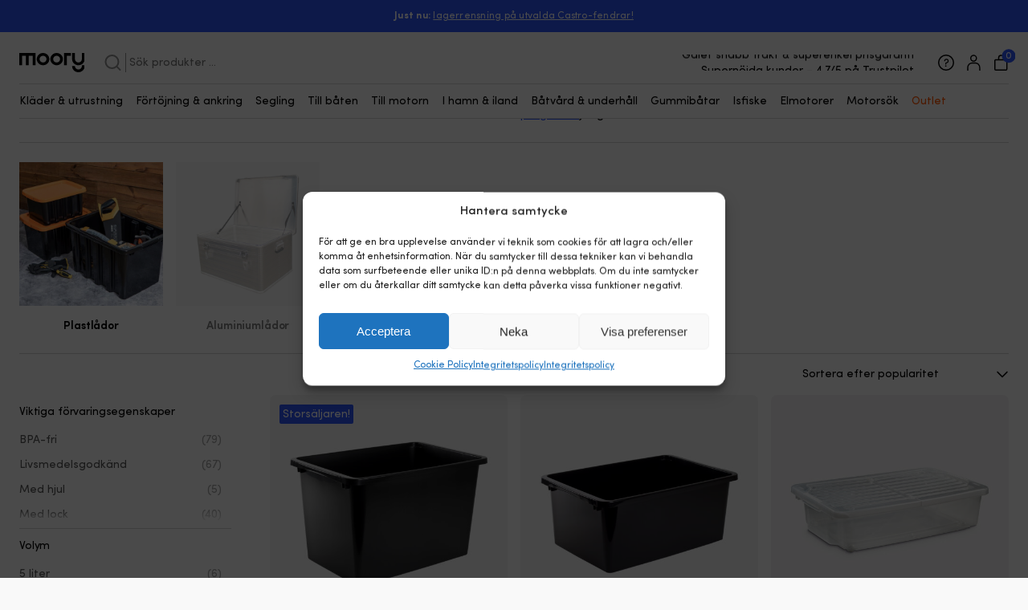

--- FILE ---
content_type: text/html; charset=UTF-8
request_url: https://www.moory.se/c/till-baten/forvaring-till-baten/forvaringslador/plastlador/
body_size: 29235
content:
<!doctype html>
<html lang="sv-SE" prefix="og: https://ogp.me/ns#">
<head>
  <meta charset="utf-8">
  <meta http-equiv="x-ua-compatible" content="ie=edge">
  <meta name="viewport" content="width=device-width, initial-scale=1, shrink-to-fit=no">
  	<style>img:is([sizes="auto" i], [sizes^="auto," i]) { contain-intrinsic-size: 3000px 1500px }</style>
	<!-- Consent Mode -->
<script>
const debounce = (callback, wait) => {
  let timeoutId = null;
  return (...args) => {
    window.clearTimeout(timeoutId);
    timeoutId = window.setTimeout(() => {
      callback(...args);
    }, wait);
  };
}

const handleCmplzCategories = debounce(() => {
  const cats = cmplz_accepted_categories();
  if (cats.includes('marketing') === false && cats.includes('statistics') === false) {
    return;
  }
  const consentState = {
    'ad_storage': cats.includes('marketing') ? 'granted' : 'denied',
    'ad_user_data': cats.includes('marketing') ? 'granted' : 'denied',
    'ad_personalization': cats.includes('marketing') ? 'granted' : 'denied',
    'analytics_storage': cats.includes('statistics') ? 'granted' : 'denied'
  };
  gtag('consent', 'update', consentState);
  dataLayer.push({
    event: 'consent_update',
    consent_state: consentState
  });
}, 1);

document.addEventListener('cmplz_cookie_banner_data', handleCmplzCategories);

document.addEventListener("cmplz_enable_category", handleCmplzCategories);

window.dataLayer = window.dataLayer || [];
function gtag(){dataLayer.push(arguments);}
gtag('consent', 'default', {
  'ad_storage': 'denied',
  'ad_user_data': 'denied',
  'ad_personalization': 'denied',
  'analytics_storage': 'denied'
});
gtag('set', 'url_passthrough', true);

</script>
<!-- End Consent Mode -->

<!-- Google Tag Manager -->
<script>(function(w,d,s,l,i){w[l]=w[l]||[];w[l].push({'gtm.start':
new Date().getTime(),event:'gtm.js'});var f=d.getElementsByTagName(s)[0],
j=d.createElement(s),dl=l!='dataLayer'?'&l='+l:'';j.async=true;j.src=
'https://metrics.moory.se/gtm.js?id='+i+dl;f.parentNode.insertBefore(j,f);
})(window,document,'script','dataLayer','GTM-W84MVLT');</script>
<!-- End Google Tag Manager -->

<!-- Sökmotoroptimering av Rank Math PRO – https://rankmath.com/ -->
<title>Köp plastlådor - smidiga förvaringslådor i plast - Moory</title>
<meta name="description" content="Här köper du plastlådor för förvaring. Plastlådor - eller förvaringslådor i plast är utmärkta för all typ av förvaring - inte minst ombord på en båt. Bland våra plastlådor hittar du stapelbara varianter med snygg design, smarta insatser och praktiska plastlådor med lock. Vi säljer plastlådor från välkända kvalitetsvarumärken till riktigt bra priser (med prisgaranti) &amp; galet snabba leveranser."/>
<meta name="robots" content="follow, index, max-snippet:-1, max-video-preview:-1, max-image-preview:large"/>
<link rel="canonical" href="https://www.moory.se/c/till-baten/forvaring-till-baten/forvaringslador/plastlador/" />
<link rel="next" href="https://www.moory.se/c/till-baten/forvaring-till-baten/forvaringslador/plastlador/page/2/" />
<meta property="og:locale" content="sv_SE" />
<meta property="og:type" content="article" />
<meta property="og:title" content="Köp plastlådor - smidiga förvaringslådor i plast - Moory" />
<meta property="og:description" content="Här köper du plastlådor för förvaring. Plastlådor - eller förvaringslådor i plast är utmärkta för all typ av förvaring - inte minst ombord på en båt. Bland våra plastlådor hittar du stapelbara varianter med snygg design, smarta insatser och praktiska plastlådor med lock. Vi säljer plastlådor från välkända kvalitetsvarumärken till riktigt bra priser (med prisgaranti) &amp; galet snabba leveranser." />
<meta property="og:url" content="https://www.moory.se/c/till-baten/forvaring-till-baten/forvaringslador/plastlador/" />
<meta property="og:site_name" content="Moory" />
<meta property="article:publisher" content="https://www.facebook.com/moory.se/" />
<meta property="og:image" content="https://www.moory.se/wp-content/uploads/nordiskaplast-forvaringsserie-strongbox-miljo-1.jpg" />
<meta property="og:image:secure_url" content="https://www.moory.se/wp-content/uploads/nordiskaplast-forvaringsserie-strongbox-miljo-1.jpg" />
<meta property="og:image:width" content="1300" />
<meta property="og:image:height" content="1300" />
<meta property="og:image:type" content="image/jpeg" />
<meta name="twitter:card" content="summary_large_image" />
<meta name="twitter:title" content="Köp plastlådor - smidiga förvaringslådor i plast - Moory" />
<meta name="twitter:description" content="Här köper du plastlådor för förvaring. Plastlådor - eller förvaringslådor i plast är utmärkta för all typ av förvaring - inte minst ombord på en båt. Bland våra plastlådor hittar du stapelbara varianter med snygg design, smarta insatser och praktiska plastlådor med lock. Vi säljer plastlådor från välkända kvalitetsvarumärken till riktigt bra priser (med prisgaranti) &amp; galet snabba leveranser." />
<meta name="twitter:label1" content="Produkter" />
<meta name="twitter:data1" content="95" />
<script type="application/ld+json" class="rank-math-schema-pro">{"@context":"https://schema.org","@graph":[{"@type":"Organization","@id":"https://www.moory.se/#organization","name":"Moory Nautics AB","sameAs":["https://www.facebook.com/moory.se/"]},{"@type":"WebSite","@id":"https://www.moory.se/#website","url":"https://www.moory.se","name":"Moory","publisher":{"@id":"https://www.moory.se/#organization"},"inLanguage":"sv-SE"},{"@type":"BreadcrumbList","@id":"https://www.moory.se/c/till-baten/forvaring-till-baten/forvaringslador/plastlador/#breadcrumb","itemListElement":[{"@type":"ListItem","position":"1","item":{"@id":"https://www.moory.se/c/till-baten/","name":"Till b\u00e5ten"}},{"@type":"ListItem","position":"2","item":{"@id":"https://www.moory.se/c/till-baten/forvaring-till-baten/","name":"F\u00f6rvaring"}},{"@type":"ListItem","position":"3","item":{"@id":"https://www.moory.se/c/till-baten/forvaring-till-baten/forvaringslador/","name":"F\u00f6rvaringsl\u00e5dor"}},{"@type":"ListItem","position":"4","item":{"@id":"https://www.moory.se/c/till-baten/forvaring-till-baten/forvaringslador/plastlador/","name":"Plastl\u00e5dor"}}]},{"@type":"CollectionPage","@id":"https://www.moory.se/c/till-baten/forvaring-till-baten/forvaringslador/plastlador/#webpage","url":"https://www.moory.se/c/till-baten/forvaring-till-baten/forvaringslador/plastlador/","name":"K\u00f6p plastl\u00e5dor - smidiga f\u00f6rvaringsl\u00e5dor i plast - Moory","isPartOf":{"@id":"https://www.moory.se/#website"},"inLanguage":"sv-SE","breadcrumb":{"@id":"https://www.moory.se/c/till-baten/forvaring-till-baten/forvaringslador/plastlador/#breadcrumb"}}]}</script>
<!-- /Rank Math SEO-tillägg för WordPress -->

<link rel="alternate" type="application/rss+xml" title="Webbflöde för Moory &raquo; Plastlådor, Kategori" href="https://www.moory.se/c/till-baten/forvaring-till-baten/forvaringslador/plastlador/feed/" />
<script type="text/javascript">
/* <![CDATA[ */
window._wpemojiSettings = {"baseUrl":"https:\/\/s.w.org\/images\/core\/emoji\/16.0.1\/72x72\/","ext":".png","svgUrl":"https:\/\/s.w.org\/images\/core\/emoji\/16.0.1\/svg\/","svgExt":".svg","source":{"concatemoji":"https:\/\/www.moory.se\/wp-includes\/js\/wp-emoji-release.min.js?ver=6.8.3"}};
/*! This file is auto-generated */
!function(s,n){var o,i,e;function c(e){try{var t={supportTests:e,timestamp:(new Date).valueOf()};sessionStorage.setItem(o,JSON.stringify(t))}catch(e){}}function p(e,t,n){e.clearRect(0,0,e.canvas.width,e.canvas.height),e.fillText(t,0,0);var t=new Uint32Array(e.getImageData(0,0,e.canvas.width,e.canvas.height).data),a=(e.clearRect(0,0,e.canvas.width,e.canvas.height),e.fillText(n,0,0),new Uint32Array(e.getImageData(0,0,e.canvas.width,e.canvas.height).data));return t.every(function(e,t){return e===a[t]})}function u(e,t){e.clearRect(0,0,e.canvas.width,e.canvas.height),e.fillText(t,0,0);for(var n=e.getImageData(16,16,1,1),a=0;a<n.data.length;a++)if(0!==n.data[a])return!1;return!0}function f(e,t,n,a){switch(t){case"flag":return n(e,"\ud83c\udff3\ufe0f\u200d\u26a7\ufe0f","\ud83c\udff3\ufe0f\u200b\u26a7\ufe0f")?!1:!n(e,"\ud83c\udde8\ud83c\uddf6","\ud83c\udde8\u200b\ud83c\uddf6")&&!n(e,"\ud83c\udff4\udb40\udc67\udb40\udc62\udb40\udc65\udb40\udc6e\udb40\udc67\udb40\udc7f","\ud83c\udff4\u200b\udb40\udc67\u200b\udb40\udc62\u200b\udb40\udc65\u200b\udb40\udc6e\u200b\udb40\udc67\u200b\udb40\udc7f");case"emoji":return!a(e,"\ud83e\udedf")}return!1}function g(e,t,n,a){var r="undefined"!=typeof WorkerGlobalScope&&self instanceof WorkerGlobalScope?new OffscreenCanvas(300,150):s.createElement("canvas"),o=r.getContext("2d",{willReadFrequently:!0}),i=(o.textBaseline="top",o.font="600 32px Arial",{});return e.forEach(function(e){i[e]=t(o,e,n,a)}),i}function t(e){var t=s.createElement("script");t.src=e,t.defer=!0,s.head.appendChild(t)}"undefined"!=typeof Promise&&(o="wpEmojiSettingsSupports",i=["flag","emoji"],n.supports={everything:!0,everythingExceptFlag:!0},e=new Promise(function(e){s.addEventListener("DOMContentLoaded",e,{once:!0})}),new Promise(function(t){var n=function(){try{var e=JSON.parse(sessionStorage.getItem(o));if("object"==typeof e&&"number"==typeof e.timestamp&&(new Date).valueOf()<e.timestamp+604800&&"object"==typeof e.supportTests)return e.supportTests}catch(e){}return null}();if(!n){if("undefined"!=typeof Worker&&"undefined"!=typeof OffscreenCanvas&&"undefined"!=typeof URL&&URL.createObjectURL&&"undefined"!=typeof Blob)try{var e="postMessage("+g.toString()+"("+[JSON.stringify(i),f.toString(),p.toString(),u.toString()].join(",")+"));",a=new Blob([e],{type:"text/javascript"}),r=new Worker(URL.createObjectURL(a),{name:"wpTestEmojiSupports"});return void(r.onmessage=function(e){c(n=e.data),r.terminate(),t(n)})}catch(e){}c(n=g(i,f,p,u))}t(n)}).then(function(e){for(var t in e)n.supports[t]=e[t],n.supports.everything=n.supports.everything&&n.supports[t],"flag"!==t&&(n.supports.everythingExceptFlag=n.supports.everythingExceptFlag&&n.supports[t]);n.supports.everythingExceptFlag=n.supports.everythingExceptFlag&&!n.supports.flag,n.DOMReady=!1,n.readyCallback=function(){n.DOMReady=!0}}).then(function(){return e}).then(function(){var e;n.supports.everything||(n.readyCallback(),(e=n.source||{}).concatemoji?t(e.concatemoji):e.wpemoji&&e.twemoji&&(t(e.twemoji),t(e.wpemoji)))}))}((window,document),window._wpemojiSettings);
/* ]]> */
</script>
<style id='wp-emoji-styles-inline-css' type='text/css'>

	img.wp-smiley, img.emoji {
		display: inline !important;
		border: none !important;
		box-shadow: none !important;
		height: 1em !important;
		width: 1em !important;
		margin: 0 0.07em !important;
		vertical-align: -0.1em !important;
		background: none !important;
		padding: 0 !important;
	}
</style>
<link rel='stylesheet' id='wp-block-library-css' href='https://www.moory.se/wp-includes/css/dist/block-library/style.min.css?ver=6.8.3' type='text/css' media='all' />
<style id='classic-theme-styles-inline-css' type='text/css'>
/*! This file is auto-generated */
.wp-block-button__link{color:#fff;background-color:#32373c;border-radius:9999px;box-shadow:none;text-decoration:none;padding:calc(.667em + 2px) calc(1.333em + 2px);font-size:1.125em}.wp-block-file__button{background:#32373c;color:#fff;text-decoration:none}
</style>
<style id='global-styles-inline-css' type='text/css'>
:root{--wp--preset--aspect-ratio--square: 1;--wp--preset--aspect-ratio--4-3: 4/3;--wp--preset--aspect-ratio--3-4: 3/4;--wp--preset--aspect-ratio--3-2: 3/2;--wp--preset--aspect-ratio--2-3: 2/3;--wp--preset--aspect-ratio--16-9: 16/9;--wp--preset--aspect-ratio--9-16: 9/16;--wp--preset--color--black: #000000;--wp--preset--color--cyan-bluish-gray: #abb8c3;--wp--preset--color--white: #ffffff;--wp--preset--color--pale-pink: #f78da7;--wp--preset--color--vivid-red: #cf2e2e;--wp--preset--color--luminous-vivid-orange: #ff6900;--wp--preset--color--luminous-vivid-amber: #fcb900;--wp--preset--color--light-green-cyan: #7bdcb5;--wp--preset--color--vivid-green-cyan: #00d084;--wp--preset--color--pale-cyan-blue: #8ed1fc;--wp--preset--color--vivid-cyan-blue: #0693e3;--wp--preset--color--vivid-purple: #9b51e0;--wp--preset--gradient--vivid-cyan-blue-to-vivid-purple: linear-gradient(135deg,rgba(6,147,227,1) 0%,rgb(155,81,224) 100%);--wp--preset--gradient--light-green-cyan-to-vivid-green-cyan: linear-gradient(135deg,rgb(122,220,180) 0%,rgb(0,208,130) 100%);--wp--preset--gradient--luminous-vivid-amber-to-luminous-vivid-orange: linear-gradient(135deg,rgba(252,185,0,1) 0%,rgba(255,105,0,1) 100%);--wp--preset--gradient--luminous-vivid-orange-to-vivid-red: linear-gradient(135deg,rgba(255,105,0,1) 0%,rgb(207,46,46) 100%);--wp--preset--gradient--very-light-gray-to-cyan-bluish-gray: linear-gradient(135deg,rgb(238,238,238) 0%,rgb(169,184,195) 100%);--wp--preset--gradient--cool-to-warm-spectrum: linear-gradient(135deg,rgb(74,234,220) 0%,rgb(151,120,209) 20%,rgb(207,42,186) 40%,rgb(238,44,130) 60%,rgb(251,105,98) 80%,rgb(254,248,76) 100%);--wp--preset--gradient--blush-light-purple: linear-gradient(135deg,rgb(255,206,236) 0%,rgb(152,150,240) 100%);--wp--preset--gradient--blush-bordeaux: linear-gradient(135deg,rgb(254,205,165) 0%,rgb(254,45,45) 50%,rgb(107,0,62) 100%);--wp--preset--gradient--luminous-dusk: linear-gradient(135deg,rgb(255,203,112) 0%,rgb(199,81,192) 50%,rgb(65,88,208) 100%);--wp--preset--gradient--pale-ocean: linear-gradient(135deg,rgb(255,245,203) 0%,rgb(182,227,212) 50%,rgb(51,167,181) 100%);--wp--preset--gradient--electric-grass: linear-gradient(135deg,rgb(202,248,128) 0%,rgb(113,206,126) 100%);--wp--preset--gradient--midnight: linear-gradient(135deg,rgb(2,3,129) 0%,rgb(40,116,252) 100%);--wp--preset--font-size--small: 13px;--wp--preset--font-size--medium: 20px;--wp--preset--font-size--large: 36px;--wp--preset--font-size--x-large: 42px;--wp--preset--spacing--20: 0.44rem;--wp--preset--spacing--30: 0.67rem;--wp--preset--spacing--40: 1rem;--wp--preset--spacing--50: 1.5rem;--wp--preset--spacing--60: 2.25rem;--wp--preset--spacing--70: 3.38rem;--wp--preset--spacing--80: 5.06rem;--wp--preset--shadow--natural: 6px 6px 9px rgba(0, 0, 0, 0.2);--wp--preset--shadow--deep: 12px 12px 50px rgba(0, 0, 0, 0.4);--wp--preset--shadow--sharp: 6px 6px 0px rgba(0, 0, 0, 0.2);--wp--preset--shadow--outlined: 6px 6px 0px -3px rgba(255, 255, 255, 1), 6px 6px rgba(0, 0, 0, 1);--wp--preset--shadow--crisp: 6px 6px 0px rgba(0, 0, 0, 1);}:where(.is-layout-flex){gap: 0.5em;}:where(.is-layout-grid){gap: 0.5em;}body .is-layout-flex{display: flex;}.is-layout-flex{flex-wrap: wrap;align-items: center;}.is-layout-flex > :is(*, div){margin: 0;}body .is-layout-grid{display: grid;}.is-layout-grid > :is(*, div){margin: 0;}:where(.wp-block-columns.is-layout-flex){gap: 2em;}:where(.wp-block-columns.is-layout-grid){gap: 2em;}:where(.wp-block-post-template.is-layout-flex){gap: 1.25em;}:where(.wp-block-post-template.is-layout-grid){gap: 1.25em;}.has-black-color{color: var(--wp--preset--color--black) !important;}.has-cyan-bluish-gray-color{color: var(--wp--preset--color--cyan-bluish-gray) !important;}.has-white-color{color: var(--wp--preset--color--white) !important;}.has-pale-pink-color{color: var(--wp--preset--color--pale-pink) !important;}.has-vivid-red-color{color: var(--wp--preset--color--vivid-red) !important;}.has-luminous-vivid-orange-color{color: var(--wp--preset--color--luminous-vivid-orange) !important;}.has-luminous-vivid-amber-color{color: var(--wp--preset--color--luminous-vivid-amber) !important;}.has-light-green-cyan-color{color: var(--wp--preset--color--light-green-cyan) !important;}.has-vivid-green-cyan-color{color: var(--wp--preset--color--vivid-green-cyan) !important;}.has-pale-cyan-blue-color{color: var(--wp--preset--color--pale-cyan-blue) !important;}.has-vivid-cyan-blue-color{color: var(--wp--preset--color--vivid-cyan-blue) !important;}.has-vivid-purple-color{color: var(--wp--preset--color--vivid-purple) !important;}.has-black-background-color{background-color: var(--wp--preset--color--black) !important;}.has-cyan-bluish-gray-background-color{background-color: var(--wp--preset--color--cyan-bluish-gray) !important;}.has-white-background-color{background-color: var(--wp--preset--color--white) !important;}.has-pale-pink-background-color{background-color: var(--wp--preset--color--pale-pink) !important;}.has-vivid-red-background-color{background-color: var(--wp--preset--color--vivid-red) !important;}.has-luminous-vivid-orange-background-color{background-color: var(--wp--preset--color--luminous-vivid-orange) !important;}.has-luminous-vivid-amber-background-color{background-color: var(--wp--preset--color--luminous-vivid-amber) !important;}.has-light-green-cyan-background-color{background-color: var(--wp--preset--color--light-green-cyan) !important;}.has-vivid-green-cyan-background-color{background-color: var(--wp--preset--color--vivid-green-cyan) !important;}.has-pale-cyan-blue-background-color{background-color: var(--wp--preset--color--pale-cyan-blue) !important;}.has-vivid-cyan-blue-background-color{background-color: var(--wp--preset--color--vivid-cyan-blue) !important;}.has-vivid-purple-background-color{background-color: var(--wp--preset--color--vivid-purple) !important;}.has-black-border-color{border-color: var(--wp--preset--color--black) !important;}.has-cyan-bluish-gray-border-color{border-color: var(--wp--preset--color--cyan-bluish-gray) !important;}.has-white-border-color{border-color: var(--wp--preset--color--white) !important;}.has-pale-pink-border-color{border-color: var(--wp--preset--color--pale-pink) !important;}.has-vivid-red-border-color{border-color: var(--wp--preset--color--vivid-red) !important;}.has-luminous-vivid-orange-border-color{border-color: var(--wp--preset--color--luminous-vivid-orange) !important;}.has-luminous-vivid-amber-border-color{border-color: var(--wp--preset--color--luminous-vivid-amber) !important;}.has-light-green-cyan-border-color{border-color: var(--wp--preset--color--light-green-cyan) !important;}.has-vivid-green-cyan-border-color{border-color: var(--wp--preset--color--vivid-green-cyan) !important;}.has-pale-cyan-blue-border-color{border-color: var(--wp--preset--color--pale-cyan-blue) !important;}.has-vivid-cyan-blue-border-color{border-color: var(--wp--preset--color--vivid-cyan-blue) !important;}.has-vivid-purple-border-color{border-color: var(--wp--preset--color--vivid-purple) !important;}.has-vivid-cyan-blue-to-vivid-purple-gradient-background{background: var(--wp--preset--gradient--vivid-cyan-blue-to-vivid-purple) !important;}.has-light-green-cyan-to-vivid-green-cyan-gradient-background{background: var(--wp--preset--gradient--light-green-cyan-to-vivid-green-cyan) !important;}.has-luminous-vivid-amber-to-luminous-vivid-orange-gradient-background{background: var(--wp--preset--gradient--luminous-vivid-amber-to-luminous-vivid-orange) !important;}.has-luminous-vivid-orange-to-vivid-red-gradient-background{background: var(--wp--preset--gradient--luminous-vivid-orange-to-vivid-red) !important;}.has-very-light-gray-to-cyan-bluish-gray-gradient-background{background: var(--wp--preset--gradient--very-light-gray-to-cyan-bluish-gray) !important;}.has-cool-to-warm-spectrum-gradient-background{background: var(--wp--preset--gradient--cool-to-warm-spectrum) !important;}.has-blush-light-purple-gradient-background{background: var(--wp--preset--gradient--blush-light-purple) !important;}.has-blush-bordeaux-gradient-background{background: var(--wp--preset--gradient--blush-bordeaux) !important;}.has-luminous-dusk-gradient-background{background: var(--wp--preset--gradient--luminous-dusk) !important;}.has-pale-ocean-gradient-background{background: var(--wp--preset--gradient--pale-ocean) !important;}.has-electric-grass-gradient-background{background: var(--wp--preset--gradient--electric-grass) !important;}.has-midnight-gradient-background{background: var(--wp--preset--gradient--midnight) !important;}.has-small-font-size{font-size: var(--wp--preset--font-size--small) !important;}.has-medium-font-size{font-size: var(--wp--preset--font-size--medium) !important;}.has-large-font-size{font-size: var(--wp--preset--font-size--large) !important;}.has-x-large-font-size{font-size: var(--wp--preset--font-size--x-large) !important;}
:where(.wp-block-post-template.is-layout-flex){gap: 1.25em;}:where(.wp-block-post-template.is-layout-grid){gap: 1.25em;}
:where(.wp-block-columns.is-layout-flex){gap: 2em;}:where(.wp-block-columns.is-layout-grid){gap: 2em;}
:root :where(.wp-block-pullquote){font-size: 1.5em;line-height: 1.6;}
</style>
<link rel='stylesheet' id='iconic-wlv-css' href='https://www.moory.se/wp-content/plugins/iconic-woo-linked-variations-premium/assets/frontend/css/main.css?ver=1.11.1' type='text/css' media='all' />
<link rel='stylesheet' id='myaccount-profile-popup-css' href='https://www.moory.se/wp-content/plugins/myaccount-profile/assets/myaccount-profile-popup.css?ver=1.0.1' type='text/css' media='all' />
<style id='woocommerce-inline-inline-css' type='text/css'>
.woocommerce form .form-row .required { visibility: visible; }
</style>
<link rel='stylesheet' id='epf-styles-css' href='https://www.moory.se/wp-content/plugins/engine-part-finder/assets/css/style.css?ver=1743775105' type='text/css' media='all' />
<link rel='stylesheet' id='cmplz-general-css' href='https://www.moory.se/wp-content/plugins/complianz-gdpr-premium-multisite/assets/css/cookieblocker.min.css?ver=1760076178' type='text/css' media='all' />
<link rel='stylesheet' id='metorik-css-css' href='https://www.moory.se/wp-content/plugins/metorik-helper/assets/css/metorik.css?ver=2.0.10' type='text/css' media='all' />
<link rel='stylesheet' id='sage/main.css-css' href='https://www.moory.se/wp-content/themes/moory/dist/styles/main_186de13465294dc35f86.css' type='text/css' media='all' />
    <script>
        var current_site_id = 1;
    </script>
<script type="text/javascript" src="https://www.moory.se/wp-includes/js/jquery/jquery.min.js?ver=3.7.1" id="jquery-core-js"></script>
<script type="text/javascript" src="https://www.moory.se/wp-includes/js/jquery/jquery-migrate.min.js?ver=3.4.1" id="jquery-migrate-js"></script>
<script type="text/javascript" id="myaccount-profile-popup-js-before">
/* <![CDATA[ */
var myaccountProfilePopup = {"debug":true};
/* ]]> */
</script>
<script type="text/javascript" src="https://www.moory.se/wp-content/plugins/myaccount-profile/assets/myaccount-profile-popup.js?ver=1.0.1" id="myaccount-profile-popup-js"></script>
<script type="text/javascript" src="https://www.moory.se/wp-content/plugins/woocommerce/assets/js/jquery-blockui/jquery.blockUI.min.js?ver=2.7.0-wc.10.4.3" id="wc-jquery-blockui-js" defer="defer" data-wp-strategy="defer"></script>
<script type="text/javascript" id="wc-add-to-cart-js-extra">
/* <![CDATA[ */
var wc_add_to_cart_params = {"ajax_url":"\/wp-admin\/admin-ajax.php","wc_ajax_url":"\/?wc-ajax=%%endpoint%%","i18n_view_cart":"Visa varukorg","cart_url":"https:\/\/www.moory.se\/cart\/","is_cart":"","cart_redirect_after_add":"no"};
/* ]]> */
</script>
<script type="text/javascript" src="https://www.moory.se/wp-content/plugins/woocommerce/assets/js/frontend/add-to-cart.min.js?ver=10.4.3" id="wc-add-to-cart-js" defer="defer" data-wp-strategy="defer"></script>
<script type="text/javascript" src="https://www.moory.se/wp-content/plugins/woocommerce/assets/js/js-cookie/js.cookie.min.js?ver=2.1.4-wc.10.4.3" id="wc-js-cookie-js" defer="defer" data-wp-strategy="defer"></script>
<script type="text/javascript" id="woocommerce-js-extra">
/* <![CDATA[ */
var woocommerce_params = {"ajax_url":"\/wp-admin\/admin-ajax.php","wc_ajax_url":"\/?wc-ajax=%%endpoint%%","i18n_password_show":"Visa l\u00f6senord","i18n_password_hide":"D\u00f6lj l\u00f6senord"};
/* ]]> */
</script>
<script type="text/javascript" src="https://www.moory.se/wp-content/plugins/woocommerce/assets/js/frontend/woocommerce.min.js?ver=10.4.3" id="woocommerce-js" defer="defer" data-wp-strategy="defer"></script>
<script type="text/javascript" src="https://www.moory.se/wp-content/plugins/gtm-ecommerce-woo-pro/assets/gtm-ecommerce-woo-pro.js?ver=1.14.0" id="gtm-ecommerce-woo-pro-js"></script>
<script type="text/javascript" id="gtm-ecommerce-woo-pro-defer-events-js-extra">
/* <![CDATA[ */
var event_deferral_setings = {"event_name":"consent_update","timeout":"6000"};
/* ]]> */
</script>
<script type="text/javascript" src="https://www.moory.se/wp-content/plugins/gtm-ecommerce-woo-pro/assets/gtm-ecommerce-woo-pro-defer-events.js?ver=1.14.0" id="gtm-ecommerce-woo-pro-defer-events-js"></script>
<link rel="https://api.w.org/" href="https://www.moory.se/wp-json/" /><link rel="alternate" title="JSON" type="application/json" href="https://www.moory.se/wp-json/wp/v2/product_cat/8715" /><link rel="EditURI" type="application/rsd+xml" title="RSD" href="https://www.moory.se/xmlrpc.php?rsd" />
<link rel="alternate" hreflang="DA" href="https://www.moory.dk/c/til-baaden/opbevaring/opbevaringskasser/plastkasser/" /><link rel="alternate" hreflang="DE" href="https://www.moory.de/c/zum-boot/aufbewahrung/aufbewahrungsboxen/plastikboxen/" /><link rel="alternate" hreflang="NL" href="https://www.moory.nl/c/voor-de-boot/opslag/opbergdozen/plastic-dozen/" /><link rel="alternate" hreflang="FI" href="https://www.moory.fi/c/veneeseen/sailytys/sailytyslaatikot/muovilaatikot/" /><link rel="alternate" hreflang="FR" href="https://www.moory.fr/c/pour-le-bateau/rangement/coffres-de-rangement/boites-en-plastique/" /><link rel="alternate" hreflang="IT" href="https://www.moory.it/c/alla-barca/stivaggio/casse-di-stivaggio/scatole-di-plastica/" /><link rel="alternate" hreflang="PL" href="https://www.moory.pl/c/do-lodzi/przechowywanie/skrzynki-do-przechowywania/plastikowe-skrzynki/" /><link rel="alternate" hreflang="ES" href="https://www.moory.es/c/para-el-barco/almacenamientos/cajas-de-almacenamiento/cajas-de-plastico/" /><link rel="alternate" hreflang="PT" href="https://www.moory.pt/c/para-embarcacoes/arrumacoes/caixas-de-arrumacao/caixas-plasticas/" /><link rel="alternate" hreflang="CS" href="https://www.moory.cz/c/pro-lode/ulozne-prostory/ulozne-boxy/plastove-ulozne-boxy/" /><link rel="alternate" hreflang="EN" href="https://www.moory.ie/c/for-boats/storage-solutions/storage-boxes/plastic-storage-boxes/" />    <style>
        .price del { text-decoration: none; }
        .accessory-product .price {
            display: inline-flex;
            gap: 0.25rem;
            align-items: baseline;
            flex-wrap: wrap;
        }
        .accessory-product .price del {
            order: 9999;
        }
        .addwish-recom .price del bdi::before {
            content: 'Rek. ';
        }
    </style>
    <script type="text/javascript" src="//widget.trustpilot.com/bootstrap/v5/tp.widget.bootstrap.min.js" async></script>
			<style>.cmplz-hidden {
					display: none !important;
				}</style><meta name="theme-color" content="#AAD7F0" />                <link rel="prefetch" href="https://www.moory.se/p/forvaringslada-nordiska-plast-store-it-svart-590-x-395-x-360-mm-60-liter/">
                <link rel="prefetch" href="https://www.moory.se/p/forvaringslada-nordiska-plast-store-it-svart-590-x-395-x-245-mm-40-liter/">
                <link rel="prefetch" href="https://www.moory.se/p/forvaringslada-nordiska-plast-nordic-underbadd-transparent-790-x-490-x-200-mm-55-liter/">
	<noscript><style>.woocommerce-product-gallery{ opacity: 1 !important; }</style></noscript>
	
<style>
	
	/* allow absolute position of badges inside gallery campaign*/
	.gallery-slider-campaign li.gallery-slider-list-item {
		position: relative;
	}
	.gallery-slider-campaign .archive-title {
		text-align: center;
	}
	
	.moory-gallery-slider.gallery-slider-campaign .gallery-slider-list-item {
		aspect-ratio: 1;
	}
	
	/* hide/not show regular price in search*/
	.hr-results .price del {
		display: none;
	}
	/*.price:has(> ins) del bdi, .price del {
		display: none;	
	}*/
	
	/* headings for cms-blocks or departments */
	.moory-department-heading {
		margin-bottom: -1.75rem
	}
	
	/* Add arrows on departments links */
	.department-wrapper .links-wrapper li a::after {
		background: url([data-uri]) no-repeat 50%;
		content: "";
		display: inline-block;
		height: 0.5rem;
		vertical-align: center;
		width: 0.5rem;
	}
	.department-wrapper .links-wrapper li.filter-active a::after,
	.department-wrapper  .links-wrapper li:hover a::after {
		filter: brightness(0) invert(1);
	}
	
	.sale-text {
		color: #ff5602;
	}
	
	/* Needed since count is moved outside title */
	.woocommerce-products-header .title-wrapper .count {
		color: #8c8c8c;
		font-family: SofiaPro, sans-serif;
		font-size: 1.5rem;
		font-weight: 500;
		letter-spacing: -.01em;
		line-height: 120%;
		margin-left: 0.25rem;
	}
	.woocommerce-products-header .title-wrapper h1 {
		display: inline;
	}
	
	/* Accessory products */
	.accessory-product + .accessory-product {
		margin-top: 0.55rem;
	}
	
	/* temporary fixes that will be overridden in the theme later */
	.moodboard-wrapper .fixed-card-wrapper { 
		height: fit-content 
	}

	.moory-autocompare {
		overflow: hidden;
	}
	
	/* Helloretail-fixes */
	.department-wrapper .addwish-recom h2 {
		display: none;
	}
	
	/* fix summary */
	.woocommerce-product-short-summary {
		font-size: 0.875rem;
		line-height: 1.25rem;
		margin-bottom: 0.75rem !important;
	}
	
	/* remove weird padding */
	a#summary-read-more-link {
		padding: 0 !important;
	}
	
	button.reset_variations {
		display: none !important;
	}
	
	ul.usp-list li:before{background:url([data-uri]) 50% no-repeat;content:"";display:inline-block;height:1rem;margin-right:.25rem;vertical-align:middle;width:1rem}
	
	footer ul.usp-list a {
		font-size: revert !important;
		text-decoration: underline;
	}
	
	small.woocommerce-price-suffix {
		display: block;
		font-size: 11px !important;
		opacity: 0.6;
		line-height: 100%;
	}
	
	/* below content / above footer should be rows and not columns */
	.sidebar-below-content .below-content-wrapper {
		align-items: center;
		flex-direction: column;
	}
	
	/* utilities */
	.py-0 {
		padding-top: 0px !important;
		padding-bottom: 0px !important;
	}
	.mb-1 {
		margin-bottom: 1rem !important;
	}
	.mx-auto {
		margin-left: auto;
		margin-right: auto;
	}
	.block-m-auto {
		display:block;
		margin: 0 auto;
	}
	
	ul.boat-bullets {
		list-style: none;
		padding: 0;
	}
	
	ul.boat-bullets li::before {
		content: "🛥️ ";
		margin-right: 1em;
	}
	
	/* make labels disappear on hover */
	.product-card, .moory-subcategory-listing .product-category {
    position: relative;
    overflow: hidden;
	}
	.moory-badge-wrapper {
		max-width: 85%; /* wrap if it covers the stars rating */
		transition: transform 0.3s ease;
	}
	.product-card:hover .moory-badge-wrapper,
	.moory-subcategory-listing .product-category:hover .moory-badge-wrapper
	{
		transform: translateY(-150%);
	}

	/* sibling categories */
	.sibling-category-slider li.product-category {
		opacity: 0.5;
	}
	.sibling-category-slider li.current-category {
		opacity: 1;
	}
	.sibling-category-slider li.product-category:hover {
		opacity: 1;
	}
</style>
<link rel="icon" href="https://www.moory.se/wp-content/uploads/cropped-favi-80x80.png" sizes="32x32" />
<link rel="icon" href="https://www.moory.se/wp-content/uploads/cropped-favi-300x300.png" sizes="192x192" />
<link rel="apple-touch-icon" href="https://www.moory.se/wp-content/uploads/cropped-favi-300x300.png" />
<meta name="msapplication-TileImage" content="https://www.moory.se/wp-content/uploads/cropped-favi-300x300.png" />
		<style type="text/css" id="wp-custom-css">
			/* Make breadcrums scrollable on mobile */
@media only screen and (max-width: 48.063rem) {
  .rank-math-breadcrumb p {
    overflow: auto;
    white-space: nowrap;
  }
}

@media only screen and (max-width: 48.063rem) {
	html { 
		font-size: 14px;
	}
}

/* Temporary checkout fix */
.kco-extra-checkout-fields .form-row-first {
	display: none;
}
.woocommerce-form-coupon-toggle a {
    text-decoration: underline;
}

/* temporary full-width */
@media screen and (min-width: 60rem) {
 .moory-fw {
	margin-left: -6.5rem;
	margin-right: -6.5rem;
}
}

/* TOC - fix nested UL's */
.wp-block-rank-math-toc-block li ul {
    margin-top: 0px !important;
    margin-bottom: 0px !important;
}
/* Auto translated review info */
.comment-text em {
    display: block;
    font-style: italic;
    color: #565656;
    font-size: 0.75rem;
}

/* linked variations with faq */
.iconic-wlv-variations__row {
    display: flex;
    flex-wrap: wrap;
    justify-content: space-between;
    align-items: center;
}

.pdp-archive-gallery {
	grid-column: 1/-1;
	width: 100% !important;
}
.pdp-archive-gallery.only-squares li.archive-gallery-list-item {
    aspect-ratio: 1 !important;
}

.iconic-wlv-variations__row + .iconic-wlv-variations__row {
	margin-top: 1.5rem
}

.iconic-wlv-variations__row .moory-linked-size-guide {
	margin-bottom: 0.5rem;
}

.iconic-wlv-variations__row .moory-linked-size-guide a {
    font-family: SofiaPro,sans-serif;
    font-size: .75rem;
    font-weight: 400;
    letter-spacing: .02em;
    line-height: 120%;
    text-transform: uppercase;
	color: #2b53f5;
}

.iconic-wlv-variations__value {
    flex: 0 0 100%;
}

/* campaign-cta's */
.moory-campaign-cta .heroes-wrapper {
	height: 30vh !important;
}

/* Black November */
.page-id-111781 .bw-cta .cta {
	background: #000 !important;
	height: 60vh;
}
.page-id-111781 .cta-compact {
	margin: 0 auto;
	max-width: 1366px
}

/* Kampanjsidor */
.page-89681-data .cta-compact,
.page-id-96894 .cta-compact,
.page-id-96894 .highlighted-product
{
	margin-left: auto;
	margin-right: auto;
	max-width: 1366px
}
.page-id-96894 .cta-wrapper .cta {
    height: 75vh;
}

.text-red {
	color: #FF5500;	
}

.text-lead {
	font-size: 130%;
}

.p-0-2 {
	padding: 0 2rem;
}

.tooltip-text ul {
	margin-top: 1em;
	list-style: disc;
	margin-left: 1em;
}
.tooltip-text ul li {
	margin-top: 0.75em;
}
.tooltip-text hr {
    margin: 1em 0;
    background: #0000001f;
}

/* trustpilot */
.custom_html-10 {
    margin: 0 auto;
}

/* Blog styling */
a.wp-block-button__link {
    text-decoration: none;
}
a.wp-block-button__link:hover {
    font-weight: 900;
}

/* Filters */
.woocommerce-widget-layered-nav-list__item a {
	margin-right: 1rem;
}

/* Elektronik-hjälp */
.widget.text-63, .widget.text-111, .custom_html-14 {
	background-color: #aad7f0;
  padding: 2rem;
	border-radius: 0.5rem;
}
.widget.text-74, .widget.text-93  {
	background-color: #FF5500;
	color: #fff;
  padding: 2rem;
	border-radius: 0.5rem;
}
/* Utilify for simple grids - used on PDPs etc */
.simple-grid {
  display: flex;
  align-items: center;
  gap: 1rem;
}
.simple-grid > * {
	flex-grow: 1;
	flex-shrink: 1;
}

/* Move admin bar */
body.admin-bar #wphead {
   padding-top: 0;
}
#wpadminbar {
    top: auto !important;
    bottom: 0;
    position: fixed;
}
#wpadminbar .quicklinks .menupop ul {
    position: absolute;
    bottom: 32px;
    background-color: #23282d;
}
#wpadminbar .quicklinks .menupop ul + ul {
    bottom: 70px;
}
#wpadminbar .quicklinks .menupop ul ul {
    transform: translateY(62px);
    -webkit-transform: translateY(62px);
    -ms-transform: translateY(62px);
}
#wpadminbar .quicklinks .menupop ul.ab-sub-secondary {
    bottom: 64px;
    position: absolute;
}
@media screen and (max-width: 782px) {
    #wpadminbar .quicklinks .menupop ul {
        bottom: 46px;
    }

    #wpadminbar .quicklinks .menupop ul + ul,
    #wpadminbar .quicklinks .menupop ul.ab-sub-secondary {
        bottom: 86px;
    }

    #wpadminbar .quicklinks .menupop ul ul {
        transform: translateY(92px);
        -webkit-transform: translateY(92px);
        -ms-transform: translateY(92px);
    }
}
		</style>
		</head>

<body data-cmplz=1 class="archive tax-product_cat term-plastlador term-8715 wp-custom-logo wp-theme-moory page-has-banner theme-moory woocommerce woocommerce-page woocommerce-no-js app-data index-data archive-data taxonomy-data taxonomy-product_cat-data taxonomy-product_cat-plastlador-data" data-instant-intensity="50" acd-instant-page="true">
                <div class="cart-summary-wrapper">
        <section class="widget woocommerce_widget_cart-2 woocommerce widget_shopping_cart"><h3 class="widget-title">Varukorg</h3><div class="widget_shopping_cart_content"></div></section>    </div>



<header class="header">
            <section class="header-banner-wrapper">
            <section class="widget_text widget custom_html-25 widget_custom_html header-banner"><div class="textwidget custom-html-widget"><strong style="font-weight:900">Just nu: </strong><a href="https://www.moory.se/kampanj/castro-lagerrensning/" style="text-decoration: underline;">lagerrensning på utvalda Castro-fendrar!</a></div></section>        </section>
        <div class="header-row-wrapper">
        <div class="header-top">
            <div class="header-brand-wrapper">
                <a class="brand" href="https://www.moory.se/" title="Moory - båttillbehör online">
                    <img class="icon" src="https://www.moory.se/wp-content/themes/moory/dist/images/moory_logo_4836c46d070b76852121.svg" alt="Moory - båttillbehör online">
                </a>
            </div>

                            <div class="header-search-container" x-cloak="mobile">
                    <section class="widget woocommerce_product_search-2 woocommerce widget_product_search header-search"><form role="search" method="get" class="woocommerce-product-search" action="https://www.moory.se/">
	<label class="screen-reader-text" for="woocommerce-product-search-field-0">Sök efter:</label>
	<input type="search" id="woocommerce-product-search-field-0" class="search-field" placeholder="Sök produkter …" value="" name="s" />
	<button type="submit" value="Sök" class="">Sök</button>
	<input type="hidden" name="post_type" value="product" />
</form>
</section>                </div>
            
            
                            <section class="widget_text widget custom_html-1 widget_custom_html header-usp hide-below-lg"><div class="textwidget custom-html-widget"><span>40 000 båttillbehör från 800 brands</span>
<span>Galet snabb frakt & superenkel prisgaranti</span>
<span>Supernöjda kunder – 4.7/5 på Trustpilot</span></div></section>            
            <nav class="secondary-navigation">
                <ul>
                    <li class="customer-service hide-below-lg">
                        <a href="https://help.moory.se/" target="_blank">
                            <img class="icon" src="https://www.moory.se/wp-content/themes/moory/dist/images/customer_service_92378b14190d1299c2f7.svg" alt="Kundtjänst">
                        </a>
                    </li>
                    <li class="search-toggle hide-above-lg">
                        <img id="search-icon" class="icon" src="https://www.moory.se/wp-content/themes/moory/dist/images/search_black_82771c97d0145ee16173.svg" alt="Sök">
                        <img id="close-icon" class="icon hide" src="https://www.moory.se/wp-content/themes/moory/dist/images/close_20c2facdd96860f36f8b.svg"
                            alt="Stäng sök">
                    </li>
                    <li class="my-account">
                        <a href="https://www.moory.se/mina-sidor/">
                            <img class="icon" src="https://www.moory.se/wp-content/themes/moory/dist/images/my_account_e4d6f6070a188a33a0fc.svg" alt="Mina sidor">
                        </a>

                    </li>
                    <li class="hide-above-lg">
                        <button class="hamburger menu-toggle" type="button">
                            <span class="line"></span>
                            <span class="line"></span>
                            <span class="line"></span>
                        </button>
                    </li>
                    <li class="cart">
                        <a class="hide-below-lg cart-summary-toggle" title="Din varukorg">
                            <img class="icon" src="https://www.moory.se/wp-content/themes/moory/dist/images/cart_f52cf47eabd832e51bed.svg" alt="Varukorg">
                        </a>

                        <a class="hide-above-lg" href="https://www.moory.se/cart/" title="Din varukorg" data-no-instant="true">
                            <img class="icon" src="https://www.moory.se/wp-content/themes/moory/dist/images/cart_f52cf47eabd832e51bed.svg" alt="Varukorg">
                        </a>
                        <div class="cart-contents-count-wrapper"><span
                                id="cart-contents-count">0</span>
                        </div>
                    </li>
                </ul>
            </nav>
        </div>

        <div class="header-bottom">
            <nav class="primary-nav-wrapper">
                                    <div id="unloaded_moory_menu" class="menu-moory-2-container"><ul id="menu-moory-2" class="primary_menu"><li id="menu-item-7044" class="menu-item menu-item-type-taxonomy menu-item-object-product_cat menu-item-7044"><a href="https://www.moory.se/c/pa-manniskan/">Kläder &#038; utrustning</a><span class="chevron"></span></li>
<li id="menu-item-7385" class="menu-item menu-item-type-taxonomy menu-item-object-product_cat menu-item-7385"><a href="https://www.moory.se/c/fortojning-ankring/">Förtöjning &amp; ankring</a><span class="chevron"></span></li>
<li id="menu-item-340907" class="menu-item menu-item-type-taxonomy menu-item-object-product_cat menu-item-340907"><a href="https://www.moory.se/c/segling/">Segling</a><span class="chevron"></span></li>
<li id="menu-item-8546" class="menu-item menu-item-type-taxonomy menu-item-object-product_cat current-product_cat-ancestor menu-item-8546"><a href="https://www.moory.se/c/till-baten/">Till båten</a><span class="chevron"></span></li>
<li id="menu-item-11980" class="menu-item menu-item-type-taxonomy menu-item-object-product_cat menu-item-11980"><a href="https://www.moory.se/c/till-motorn/">Till motorn</a><span class="chevron"></span></li>
<li id="menu-item-20035" class="menu-item menu-item-type-taxonomy menu-item-object-product_cat menu-item-20035"><a href="https://www.moory.se/c/i-hamn-iland/">I hamn &amp; iland</a><span class="chevron"></span></li>
<li id="menu-item-8785" class="menu-item menu-item-type-taxonomy menu-item-object-product_cat menu-item-8785"><a href="https://www.moory.se/c/batvard-underhall/">Båtvård &amp; underhåll</a><span class="chevron"></span></li>
<li id="menu-item-400291" class="menu-item menu-item-type-taxonomy menu-item-object-product_cat menu-item-400291"><a href="https://www.moory.se/c/smabatar/gummibatar/">Gummibåtar</a><span class="chevron"></span></li>
<li id="menu-item-341725" class="menu-item menu-item-type-taxonomy menu-item-object-product_cat menu-item-341725"><a href="https://www.moory.se/c/fiske/isfiske/">Isfiske</a><span class="chevron"></span></li>
<li id="menu-item-11911" class="menu-item menu-item-type-taxonomy menu-item-object-product_cat menu-item-11911"><a href="https://www.moory.se/c/batmotorer/elmotorer-bat/">Elmotorer</a><span class="chevron"></span></li>
<li id="menu-item-690871" class="menu-item menu-item-type-custom menu-item-object-custom menu-item-690871"><a href="https://www.moory.se/motorsok/">Motorsök</a><span class="chevron"></span></li>
<li id="menu-item-729242" class="sale-text outlet-menu-item menu-item menu-item-type-taxonomy menu-item-object-product_cat menu-item-729242"><a href="https://www.moory.se/c/fyndhorna/">Outlet</a><span class="chevron"></span></li>
<li id="menu-item-129809" class="moory-magazine menu-item menu-item-type-custom menu-item-object-custom menu-item-129809"><a href="https://www.moory.se/magazine/">Magazine</a><span class="chevron"></span></li>
</ul></div>
                
                <ul class="icons-below-menu-items hide-above-lg">
                    <li class="customer-service">
                        <a href="https://help.moory.se/" target="_blank">
                            <img class="icon" src="https://www.moory.se/wp-content/themes/moory/dist/images/customer_service_92378b14190d1299c2f7.svg" alt="Kundtjänst">
                            <span>Kundtjänst</span>
                        </a>
                    </li>
                </ul>

                
                            </nav>
        </div>
    </div>
</header>
    
    <div class="wrap" role="document">
        <div class="content">
            <main class="main">
                    <div id="primary" class="content-area"><main id="main" class="site-main" role="main">
    <nav aria-label="breadcrumbs" class="rank-math-breadcrumb"><p><a href="https://www.moory.se/c/till-baten/">Till båten</a><span class="separator"> - </span><a href="https://www.moory.se/c/till-baten/forvaring-till-baten/">Förvaring</a><span class="separator"> - </span><a href="https://www.moory.se/c/till-baten/forvaring-till-baten/forvaringslador/">Förvaringslådor</a><span class="separator"> - </span><span class="last">Plastlådor</span></p></nav>
    <header class="woocommerce-products-header">

        <div class="title-wrapper">

                            
		<h1 class="woocommerce-products-header__title page-title">Plastlådor för förvaring</h1>
                <span class="count">(79)</span>
            
                    </div>

                    <div class="term-description-wrapper">
                <div class="term-description"><p>Här köper du <strong>plastlådor för förvaring</strong>. Plastlådor &#8211; eller förvaringslådor i plast är utmärkta för all typ av förvaring &#8211; inte minst ombord på en båt. Bland våra plastlådor hittar du stapelbara varianter med snygg design, smarta insatser och praktiska plastlådor med lock.</p>
<p>Vi säljer plastlådor från välkända kvalitetsvarumärken till riktigt bra priser (med <a href="https://www.moory.se/prisgaranti/" target="_blank" rel="noopener">prisgaranti</a>) &amp; galet snabba leveranser.</p>
</div>            </div>
            </header>

    <section class="moory-subcategory-listing sub-category-slider sibling-category-slider moory-scroll-container"><ul class="products columns-3">
<li class="product-category product first current-category">
	<a aria-label="Besök produktkategori Plastlådor" href="https://www.moory.se/c/till-baten/forvaring-till-baten/forvaringslador/plastlador/"><img src="https://www.moory.se/wp-content/uploads/nordiskaplast-forvaringsserie-strongbox-miljo-1-500x500.jpg" alt="Plastlådor" width="500" height="" />		<h2 class="woocommerce-loop-category__title">
			Plastlådor <mark class="count">(79)</mark>		</h2>
		</a></li>
<li class="product-category product">
	<a aria-label="Besök produktkategori Aluminiumlådor" href="https://www.moory.se/c/till-baten/forvaring-till-baten/forvaringslador/aluminiumlador/"><img src="https://www.moory.se/wp-content/uploads/aluminiumbox-skepsshultstegen-782-x-585-x-412-mm-157-liter-2-500x500.jpg" alt="Aluminiumlådor" width="500" height="" />		<h2 class="woocommerce-loop-category__title">
			Aluminiumlådor <mark class="count">(5)</mark>		</h2>
		</a></li>
</ul>
</section>
            <section class="woocommerce-products-container">

                            <div class="before-the-loop">

                    <a class="filter-toggle filter-toggle-link hide-above-lg">
                        Öppna filter
                    </a>

                                                                

                    <div class="woocommerce-notices-wrapper"></div><form class="woocommerce-ordering" method="get">
		<select
		name="orderby"
		class="orderby"
					aria-label="Butiksbeställning"
			>
					<option value="popularity"  selected='selected'>Sortera efter popularitet</option>
					<option value="rating" >Sortera efter genomsnittligt betyg</option>
					<option value="date" >Sortera efter senast</option>
					<option value="price" >Sortera efter pris: lågt till högt</option>
					<option value="price-desc" >Sortera efter pris: högt till lågt</option>
					<option value="discount_percent_desc" >Sortera efter högst rabattsats (%)</option>
			</select>
	<input type="hidden" name="paged" value="1" />
	</form>

                </div>
                <div class="products-grid-wrapper">

                                            
                        <button class="filter-toggle filter-button filter-toggle-button hide-above-lg">
                            Filtrera
                                                    </button>
                    
                                            <aside class="filter-container">
                                                            <header class="filter-header hide-above-lg">
                                    Filter
                                    <div class="clear-close-container">
                                        <a class="clear-filter" href="https://www.moory.se/c/till-baten/forvaring-till-baten/forvaringslador/plastlador">Rensa filter</a>
                                        <img class="icon filter-toggle" src="https://www.moory.se/wp-content/themes/moory/dist/images/cross_cf773c3a7e9a6a5da901.svg" alt="Filter toggle icon">
                                    </div>
                                </header>
                                <div class="filter-sections"> <section class="widget text-193 widget_text">			<div class="textwidget"><section class="widget woocommerce widget_layered_nav woocommerce-widget-layered-nav"><h3 class="widget-title">Viktiga förvaringsegenskaper</h3><ul class="woocommerce-widget-layered-nav-list"><li class="woocommerce-widget-layered-nav-list__item wc-layered-nav-term "><a rel="nofollow" href="https://www.moory.se/c/till-baten/forvaring-till-baten/forvaringslador/plastlador/?filter_forvaring-viktig-egenskap=bpa-fri">BPA-fri</a> <span class="count">(79)</span></li><li class="woocommerce-widget-layered-nav-list__item wc-layered-nav-term "><a rel="nofollow" href="https://www.moory.se/c/till-baten/forvaring-till-baten/forvaringslador/plastlador/?filter_forvaring-viktig-egenskap=livsmedelsgodkand">Livsmedelsgodkänd</a> <span class="count">(67)</span></li><li class="woocommerce-widget-layered-nav-list__item wc-layered-nav-term "><a rel="nofollow" href="https://www.moory.se/c/till-baten/forvaring-till-baten/forvaringslador/plastlador/?filter_forvaring-viktig-egenskap=med-hjul">Med hjul</a> <span class="count">(5)</span></li><li class="woocommerce-widget-layered-nav-list__item wc-layered-nav-term "><a rel="nofollow" href="https://www.moory.se/c/till-baten/forvaring-till-baten/forvaringslador/plastlador/?filter_forvaring-viktig-egenskap=med-lock">Med lock</a> <span class="count">(40)</span></li><li class="woocommerce-widget-layered-nav-list__item wc-layered-nav-term "><a rel="nofollow" href="https://www.moory.se/c/till-baten/forvaring-till-baten/forvaringslador/plastlador/?filter_forvaring-viktig-egenskap=stapelbar">Stapelbar</a> <span class="count">(46)</span></li></ul></section><section class="widget woocommerce widget_layered_nav woocommerce-widget-layered-nav"><h3 class="widget-title">Volym</h3><ul class="woocommerce-widget-layered-nav-list"><li class="woocommerce-widget-layered-nav-list__item wc-layered-nav-term "><a rel="nofollow" href="https://www.moory.se/c/till-baten/forvaring-till-baten/forvaringslador/plastlador/?filter_volym=5-liter">5 liter</a> <span class="count">(6)</span></li><li class="woocommerce-widget-layered-nav-list__item wc-layered-nav-term "><a rel="nofollow" href="https://www.moory.se/c/till-baten/forvaring-till-baten/forvaringslador/plastlador/?filter_volym=10-liter">10 liter</a> <span class="count">(8)</span></li><li class="woocommerce-widget-layered-nav-list__item wc-layered-nav-term "><a rel="nofollow" href="https://www.moory.se/c/till-baten/forvaring-till-baten/forvaringslador/plastlador/?filter_volym=15-liter">15 liter</a> <span class="count">(8)</span></li><li class="woocommerce-widget-layered-nav-list__item wc-layered-nav-term "><a rel="nofollow" href="https://www.moory.se/c/till-baten/forvaring-till-baten/forvaringslador/plastlador/?filter_volym=20-liter">20 liter</a> <span class="count">(8)</span></li><li class="woocommerce-widget-layered-nav-list__item wc-layered-nav-term "><a rel="nofollow" href="https://www.moory.se/c/till-baten/forvaring-till-baten/forvaringslador/plastlador/?filter_volym=23-liter">23 liter</a> <span class="count">(8)</span></li><li class="woocommerce-widget-layered-nav-list__item wc-layered-nav-term "><a rel="nofollow" href="https://www.moory.se/c/till-baten/forvaring-till-baten/forvaringslador/plastlador/?filter_volym=27-liter">27 liter</a> <span class="count">(2)</span></li><li class="woocommerce-widget-layered-nav-list__item wc-layered-nav-term "><a rel="nofollow" href="https://www.moory.se/c/till-baten/forvaring-till-baten/forvaringslador/plastlador/?filter_volym=30-liter">30 liter</a> <span class="count">(4)</span></li><li class="woocommerce-widget-layered-nav-list__item wc-layered-nav-term "><a rel="nofollow" href="https://www.moory.se/c/till-baten/forvaring-till-baten/forvaringslador/plastlador/?filter_volym=33-liter">33 liter</a> <span class="count">(10)</span></li><li class="woocommerce-widget-layered-nav-list__item wc-layered-nav-term "><a rel="nofollow" href="https://www.moory.se/c/till-baten/forvaring-till-baten/forvaringslador/plastlador/?filter_volym=40-liter">40 liter</a> <span class="count">(6)</span></li><li class="woocommerce-widget-layered-nav-list__item wc-layered-nav-term "><a rel="nofollow" href="https://www.moory.se/c/till-baten/forvaring-till-baten/forvaringslador/plastlador/?filter_volym=55-liter">55 liter</a> <span class="count">(13)</span></li><li class="woocommerce-widget-layered-nav-list__item wc-layered-nav-term "><a rel="nofollow" href="https://www.moory.se/c/till-baten/forvaring-till-baten/forvaringslador/plastlador/?filter_volym=60-liter">60 liter</a> <span class="count">(6)</span></li></ul></section><section class="widget woocommerce widget_layered_nav woocommerce-widget-layered-nav"><h3 class="widget-title">Färg</h3><ul class="woocommerce-widget-layered-nav-list"><li class="woocommerce-widget-layered-nav-list__item wc-layered-nav-term "><a rel="nofollow" href="https://www.moory.se/c/till-baten/forvaring-till-baten/forvaringslador/plastlador/?filter_forvaring-farg=bla">Blå</a> <span class="count">(8)</span></li><li class="woocommerce-widget-layered-nav-list__item wc-layered-nav-term "><a rel="nofollow" href="https://www.moory.se/c/till-baten/forvaring-till-baten/forvaringslador/plastlador/?filter_forvaring-farg=gra">Grå</a> <span class="count">(12)</span></li><li class="woocommerce-widget-layered-nav-list__item wc-layered-nav-term "><a rel="nofollow" href="https://www.moory.se/c/till-baten/forvaring-till-baten/forvaringslador/plastlador/?filter_forvaring-farg=silver">Silver</a> <span class="count">(6)</span></li><li class="woocommerce-widget-layered-nav-list__item wc-layered-nav-term "><a rel="nofollow" href="https://www.moory.se/c/till-baten/forvaring-till-baten/forvaringslador/plastlador/?filter_forvaring-farg=svart">Svart</a> <span class="count">(24)</span></li><li class="woocommerce-widget-layered-nav-list__item wc-layered-nav-term "><a rel="nofollow" href="https://www.moory.se/c/till-baten/forvaring-till-baten/forvaringslador/plastlador/?filter_forvaring-farg=transparent">Transparent</a> <span class="count">(19)</span></li><li class="woocommerce-widget-layered-nav-list__item wc-layered-nav-term "><a rel="nofollow" href="https://www.moory.se/c/till-baten/forvaring-till-baten/forvaringslador/plastlador/?filter_forvaring-farg=vit">Vit</a> <span class="count">(10)</span></li></ul></section><section class="widget woocommerce widget_layered_nav woocommerce-widget-layered-nav"><h3 class="widget-title">Varumärke</h3><ul class="woocommerce-widget-layered-nav-list"><li class="woocommerce-widget-layered-nav-list__item wc-layered-nav-term "><a rel="nofollow" href="https://www.moory.se/c/till-baten/forvaring-till-baten/forvaringslador/plastlador/?filter_varumarke=nordiska-plast">Nordiska Plast</a> <span class="count">(79)</span></li></ul></section>
</div>
		</section><section class="widget woocommerce_price_filter-1 woocommerce widget_price_filter"><h3 class="widget-title">Pris</h3>
<form method="get" action="https://www.moory.se/c/till-baten/forvaring-till-baten/forvaringslador/plastlador/">
	<div class="price_slider_wrapper">
		<div class="price_slider" style="display:none;"></div>
		<div class="price_slider_amount" data-step="10">
			<label class="screen-reader-text" for="min_price">Min pris</label>
			<input type="text" id="min_price" name="min_price" value="50" data-min="50" placeholder="Min pris" />
			<label class="screen-reader-text" for="max_price">Max pris</label>
			<input type="text" id="max_price" name="max_price" value="330" data-max="330" placeholder="Max pris" />
						<button type="submit" class="button">Filtrera</button>
			<div class="price_label" style="display:none;">
				Pris: <span class="from"></span> &mdash; <span class="to"></span>
			</div>
						<div class="clear"></div>
		</div>
	</div>
</form>

</section> </div>
                                <div class="filter-button-container hide-above-lg">
                                    <button class="filter-toggle filter-button">
                                        Visa produkter
                                    </button>
                                </div>
                                                    </aside>
                    
                    
                    <ul class="products columns-3">

                                                                        <li class="product-card product type-product post-67471 status-publish first instock product_cat-plastlador product_cat-forvaring-till-baten product_cat-forvaringslador has-post-thumbnail taxable shipping-taxable purchasable product-type-simple">
    <article>
        
        <a href="https://www.moory.se/p/forvaringslada-nordiska-plast-store-it-svart-590-x-395-x-360-mm-60-liter/" class="woocommerce-LoopProduct-link woocommerce-loop-product__link">    <div class="moory-star-rating">
        <meter id="moory-star-rating-meter" value="4.57" min="0" max="5" title="Förvaringslåda Nordiska Plast Store It, svart, 590 x 395 x 360 mm, 60 liter har fått 4.57 av 5 i genomsnitligt betyg"></meter>
    </div>

        
        <img width="500" height="500" src="https://www.moory.se/wp-content/uploads/nordiskaplast-7860-0200-500x500.jpg" class="attachment-woocommerce_thumbnail size-woocommerce_thumbnail" alt="Förvaringslåda Nordiska Plast Store It, svart, 590 x 395 x 360 mm, 60 liter" decoding="async" fetchpriority="high" title="Förvaringslåda Nordiska Plast Store It, svart, 590 x 395 x 360 mm, 60 liter" />    <div class="moory-badge-wrapper">
        <span class="moory-badge-bg-dark-blue">Storsäljaren!</span>    </div>
</a>
        
        <a href="/c/till-baten/forvaring-till-baten/forvaringslador/plastlador/?add-to-cart=67471" aria-describedby="woocommerce_loop_add_to_cart_link_describedby_67471" data-quantity="1" class="button product_type_simple add_to_cart_button ajax_add_to_cart" data-product_id="67471" data-product_sku="M501021029" aria-label="Lägg till i varukorgen: ”Förvaringslåda Nordiska Plast Store It, svart, 590 x 395 x 360 mm, 60 liter”" rel="nofollow" data-success_message="&quot;Förvaringslåda Nordiska Plast Store It, svart, 590 x 395 x 360 mm, 60 liter&quot; har lagts till i din varukorg" role="button">Lägg till</a>	<span id="woocommerce_loop_add_to_cart_link_describedby_67471" class="screen-reader-text">
			</span>
    </article>

    
    <div class="product-card-info-section"><div class="product-card-info-section-row top-row">
    
    <h4 class="woocommerce-loop-product__title">Förvaringslåda Nordiska Plast Store It, svart, 590 x 395 x 360 mm, 60 liter</h4>
    
    </div><div class="product-card-info-section-row bottom-row">
    
    
	<span class="price"><span class="woocommerce-Price-amount amount"><bdi>189&nbsp;<span class="woocommerce-Price-currencySymbol">&#107;&#114;</span></bdi></span></span>
<div class="stock-quantity-container"><span class="stock-dot stock-dot-green"></span><span class="product-stock-quantity in-stock">39 i lager</span></div>
    
    </div></div></li>
                                                    <li class="product-card product type-product post-67470 status-publish instock product_cat-plastlador product_cat-forvaring-till-baten product_cat-forvaringslador has-post-thumbnail taxable shipping-taxable purchasable product-type-simple">
    <article>
        
        <a href="https://www.moory.se/p/forvaringslada-nordiska-plast-store-it-svart-590-x-395-x-245-mm-40-liter/" class="woocommerce-LoopProduct-link woocommerce-loop-product__link">    <div class="moory-star-rating">
        <meter id="moory-star-rating-meter" value="4.57" min="0" max="5" title="Förvaringslåda Nordiska Plast Store It, svart, 590 x 395 x 245 mm, 40 liter har fått 4.57 av 5 i genomsnitligt betyg"></meter>
    </div>

        
        <img width="500" height="500" src="https://www.moory.se/wp-content/uploads/nordiskaplast-7840-0200-500x500.jpg" class="attachment-woocommerce_thumbnail size-woocommerce_thumbnail" alt="Förvaringslåda Nordiska Plast Store It, svart, 590 x 395 x 245 mm, 40 liter" decoding="async" title="Förvaringslåda Nordiska Plast Store It, svart, 590 x 395 x 245 mm, 40 liter" />    <div class="moory-badge-wrapper">
            </div>
</a>
        
        <a href="/c/till-baten/forvaring-till-baten/forvaringslador/plastlador/?add-to-cart=67470" aria-describedby="woocommerce_loop_add_to_cart_link_describedby_67470" data-quantity="1" class="button product_type_simple add_to_cart_button ajax_add_to_cart" data-product_id="67470" data-product_sku="M501021027" aria-label="Lägg till i varukorgen: ”Förvaringslåda Nordiska Plast Store It, svart, 590 x 395 x 245 mm, 40 liter”" rel="nofollow" data-success_message="&quot;Förvaringslåda Nordiska Plast Store It, svart, 590 x 395 x 245 mm, 40 liter&quot; har lagts till i din varukorg" role="button">Lägg till</a>	<span id="woocommerce_loop_add_to_cart_link_describedby_67470" class="screen-reader-text">
			</span>
    </article>

    
    <div class="product-card-info-section"><div class="product-card-info-section-row top-row">
    
    <h4 class="woocommerce-loop-product__title">Förvaringslåda Nordiska Plast Store It, svart, 590 x 395 x 245 mm, 40 liter</h4>
    
    </div><div class="product-card-info-section-row bottom-row">
    
    
	<span class="price"><span class="woocommerce-Price-amount amount"><bdi>149&nbsp;<span class="woocommerce-Price-currencySymbol">&#107;&#114;</span></bdi></span></span>
<div class="stock-quantity-container"><span class="stock-dot stock-dot-green"></span><span class="product-stock-quantity in-stock">30 i lager</span></div>
    
    </div></div></li>
                                                    <li class="product-card product type-product post-67437 status-publish last instock product_cat-plastlador product_cat-forvaring-till-baten product_cat-forvaringslador has-post-thumbnail taxable shipping-taxable purchasable product-type-simple">
    <article>
        
        <a href="https://www.moory.se/p/forvaringslada-nordiska-plast-nordic-underbadd-transparent-790-x-490-x-200-mm-55-liter/" class="woocommerce-LoopProduct-link woocommerce-loop-product__link">    <div class="moory-star-rating">
        <meter id="moory-star-rating-meter" value="5.00" min="0" max="5" title="Förvaringslåda med lock &amp; hjul Nordiska Plast Nordic Underbädd, transparent, 790 x 490 x 200 mm, 55 liter har fått 5.00 av 5 i genomsnitligt betyg"></meter>
    </div>

        
        <img width="500" height="500" src="https://www.moory.se/wp-content/uploads/nordiskaplast-7704-0505-500x500.jpg" class="attachment-woocommerce_thumbnail size-woocommerce_thumbnail" alt="Förvaringslåda med lock &amp; hjul Nordiska Plast Nordic Underbädd, transparent, 790 x 490 x 200 mm, 55 liter" decoding="async" title="Förvaringslåda med lock &amp; hjul Nordiska Plast Nordic Underbädd, transparent, 790 x 490 x 200 mm, 55 liter" />    <div class="moory-badge-wrapper">
            </div>
</a>
        
        <a href="/c/till-baten/forvaring-till-baten/forvaringslador/plastlador/?add-to-cart=67437" aria-describedby="woocommerce_loop_add_to_cart_link_describedby_67437" data-quantity="1" class="button product_type_simple add_to_cart_button ajax_add_to_cart" data-product_id="67437" data-product_sku="M501021054" aria-label="Lägg till i varukorgen: ”Förvaringslåda med lock &amp; hjul Nordiska Plast Nordic Underbädd, transparent, 790 x 490 x 200 mm, 55 liter”" rel="nofollow" data-success_message="&quot;Förvaringslåda med lock &amp; hjul Nordiska Plast Nordic Underbädd, transparent, 790 x 490 x 200 mm, 55 liter&quot; har lagts till i din varukorg" role="button">Lägg till</a>	<span id="woocommerce_loop_add_to_cart_link_describedby_67437" class="screen-reader-text">
			</span>
    </article>

    
    <div class="product-card-info-section"><div class="product-card-info-section-row top-row">
    
    <h4 class="woocommerce-loop-product__title">Förvaringslåda med lock &amp; hjul Nordiska Plast Nordic Underbädd, transparent, 790 x 490 x 200 mm, 55 liter</h4>
    
    </div><div class="product-card-info-section-row bottom-row">
    
    
	<span class="price"><span class="woocommerce-Price-amount amount"><bdi>329&nbsp;<span class="woocommerce-Price-currencySymbol">&#107;&#114;</span></bdi></span></span>
<div class="stock-quantity-container"><span class="stock-dot stock-dot-green"></span><span class="product-stock-quantity in-stock">10 i lager</span></div>
    
    </div></div></li>
                                                    <li class="product-card product type-product post-108982 status-publish first instock product_cat-plastlador product_cat-forvaring-till-baten product_cat-forvaringslador has-post-thumbnail sale taxable shipping-taxable purchasable product-type-simple">
    <article>
        
        <a href="https://www.moory.se/p/forvaringslada-med-lock-nordiska-plast-strongbox-svart-585-x-398-x-345-mm-55-liter/" class="woocommerce-LoopProduct-link woocommerce-loop-product__link">    <div class="moory-star-rating">
        <meter id="moory-star-rating-meter" value="5.00" min="0" max="5" title="Förvaringslåda med lock Nordiska Plast StrongBox, svart, 585 x 398 x 345 mm, 55 liter har fått 5.00 av 5 i genomsnitligt betyg"></meter>
    </div>

        
        <img width="500" height="500" src="https://www.moory.se/wp-content/uploads/forvaringslada-med-lock-nordiska-plast-strongbox-svart-585-x-398-x-345-mm-55-liter-1-500x500.jpg" class="attachment-woocommerce_thumbnail size-woocommerce_thumbnail" alt="Förvaringslåda med lock Nordiska Plast StrongBox, svart, 585 x 398 x 345 mm, 55 liter" decoding="async" loading="lazy" title="Förvaringslåda med lock Nordiska Plast StrongBox, svart, 585 x 398 x 345 mm, 55 liter" />    <div class="moory-badge-wrapper">
        <span class="moory-badge-bg-yellow">Paketpris!</span><span class="moory-badge-bg-light-blue moory-price-badge" style="display:none;">Moory-pris</span>    </div>
</a>
        
        <a href="/c/till-baten/forvaring-till-baten/forvaringslador/plastlador/?add-to-cart=108982" aria-describedby="woocommerce_loop_add_to_cart_link_describedby_108982" data-quantity="1" class="button product_type_simple add_to_cart_button ajax_add_to_cart" data-product_id="108982" data-product_sku="M501021057_M501021060" aria-label="Lägg till i varukorgen: ”Förvaringslåda med lock Nordiska Plast StrongBox, svart, 585 x 398 x 345 mm, 55 liter”" rel="nofollow" data-success_message="&quot;Förvaringslåda med lock Nordiska Plast StrongBox, svart, 585 x 398 x 345 mm, 55 liter&quot; har lagts till i din varukorg" role="button">Lägg till</a>	<span id="woocommerce_loop_add_to_cart_link_describedby_108982" class="screen-reader-text">
			</span>
    </article>

    
    <div class="product-card-info-section"><div class="product-card-info-section-row top-row">
    
    <h4 class="woocommerce-loop-product__title">Förvaringslåda med lock Nordiska Plast StrongBox, svart, 585 x 398 x 345 mm, 55 liter</h4>
    
    </div><div class="product-card-info-section-row bottom-row">
    
    
	<span class="price"><del aria-hidden="true">Rek.&nbsp;<span class="woocommerce-Price-amount amount"><bdi>288&nbsp;<span class="woocommerce-Price-currencySymbol">&#107;&#114;</span></bdi></span></del> <span class="screen-reader-text">Det ursprungliga priset var: 288&nbsp;&#107;&#114;.</span><ins aria-hidden="true"><span class="woocommerce-Price-amount amount"><bdi>279&nbsp;<span class="woocommerce-Price-currencySymbol">&#107;&#114;</span></bdi></span></ins><span class="screen-reader-text">Det nuvarande priset är: 279&nbsp;&#107;&#114;.</span></span>
<div class="stock-quantity-container"><span class="stock-dot stock-dot-green"></span><span class="product-stock-quantity in-stock">15 i lager</span></div>
    
    </div></div></li>
                                                    <li class="product-card product type-product post-108979 status-publish instock product_cat-plastlador product_cat-forvaring-till-baten product_cat-forvaringslador has-post-thumbnail sale taxable shipping-taxable purchasable product-type-simple">
    <article>
        
        <a href="https://www.moory.se/p/forvaringslada-med-lock-nordiska-plast-store-it-transparent-590-x-395-x-360-mm-60-liter/" class="woocommerce-LoopProduct-link woocommerce-loop-product__link">    <div class="moory-star-rating">
        <meter id="moory-star-rating-meter" value="4.89" min="0" max="5" title="Förvaringslåda med lock Nordiska Plast Store It, transparent, 590 x 395 x 360 mm, 60 liter har fått 4.89 av 5 i genomsnitligt betyg"></meter>
    </div>

        
        <img width="500" height="500" src="https://www.moory.se/wp-content/uploads/forvaringslada-med-lock-nordiska-plast-store-it-transparent-590-x-395-x-360-mm-60-liter-1-500x500.jpg" class="attachment-woocommerce_thumbnail size-woocommerce_thumbnail" alt="Förvaringslåda med lock Nordiska Plast Store It, transparent, 590 x 395 x 360 mm, 60 liter" decoding="async" loading="lazy" title="Förvaringslåda med lock Nordiska Plast Store It, transparent, 590 x 395 x 360 mm, 60 liter" />    <div class="moory-badge-wrapper">
        <span class="moory-badge-bg-yellow">Paketpris!</span><span class="moory-badge-bg-light-blue moory-price-badge" style="display:none;">Moory-pris</span>    </div>
</a>
        
        <a href="/c/till-baten/forvaring-till-baten/forvaringslador/plastlador/?add-to-cart=108979" aria-describedby="woocommerce_loop_add_to_cart_link_describedby_108979" data-quantity="1" class="button product_type_simple add_to_cart_button ajax_add_to_cart" data-product_id="108979" data-product_sku="M501021030_M501021031" aria-label="Lägg till i varukorgen: ”Förvaringslåda med lock Nordiska Plast Store It, transparent, 590 x 395 x 360 mm, 60 liter”" rel="nofollow" data-success_message="&quot;Förvaringslåda med lock Nordiska Plast Store It, transparent, 590 x 395 x 360 mm, 60 liter&quot; har lagts till i din varukorg" role="button">Lägg till</a>	<span id="woocommerce_loop_add_to_cart_link_describedby_108979" class="screen-reader-text">
			</span>
    </article>

    
    <div class="product-card-info-section"><div class="product-card-info-section-row top-row">
    
    <h4 class="woocommerce-loop-product__title">Förvaringslåda med lock Nordiska Plast Store It, transparent, 590 x 395 x 360 mm, 60 liter</h4>
    
    </div><div class="product-card-info-section-row bottom-row">
    
    
	<span class="price"><del aria-hidden="true">Rek.&nbsp;<span class="woocommerce-Price-amount amount"><bdi>258&nbsp;<span class="woocommerce-Price-currencySymbol">&#107;&#114;</span></bdi></span></del> <span class="screen-reader-text">Det ursprungliga priset var: 258&nbsp;&#107;&#114;.</span><ins aria-hidden="true"><span class="woocommerce-Price-amount amount"><bdi>249&nbsp;<span class="woocommerce-Price-currencySymbol">&#107;&#114;</span></bdi></span></ins><span class="screen-reader-text">Det nuvarande priset är: 249&nbsp;&#107;&#114;.</span></span>
<div class="stock-quantity-container"><span class="stock-dot stock-dot-green"></span><span class="product-stock-quantity in-stock">3 i lager</span></div>
    
    </div></div></li>
                                                    <li class="product-card product type-product post-67461 status-publish last instock product_cat-plastlador product_cat-forvaring-till-baten product_cat-forvaringslador has-post-thumbnail taxable shipping-taxable purchasable product-type-simple">
    <article>
        
        <a href="https://www.moory.se/p/forvaringslada-nordiska-plast-store-it-eco-gra-590-x-395-x-360-mm-60-liter/" class="woocommerce-LoopProduct-link woocommerce-loop-product__link">    <div class="moory-star-rating">
        <meter id="moory-star-rating-meter" value="4.57" min="0" max="5" title="Förvaringslåda Nordiska Plast Store It ECO, grå, 590 x 395 x 360 mm, 60 liter har fått 4.57 av 5 i genomsnitligt betyg"></meter>
    </div>

        
        <span class="product-sustainability-mark"></span><img width="500" height="500" src="https://www.moory.se/wp-content/uploads/nordiskaplast-7860-1100rc-500x500.jpg" class="attachment-woocommerce_thumbnail size-woocommerce_thumbnail" alt="Förvaringslåda Nordiska Plast Store It ECO, grå, 590 x 395 x 360 mm, 60 liter" decoding="async" loading="lazy" title="Förvaringslåda Nordiska Plast Store It ECO, grå, 590 x 395 x 360 mm, 60 liter" />    <div class="moory-badge-wrapper">
            </div>
</a>
        
        <a href="/c/till-baten/forvaring-till-baten/forvaringslador/plastlador/?add-to-cart=67461" aria-describedby="woocommerce_loop_add_to_cart_link_describedby_67461" data-quantity="1" class="button product_type_simple add_to_cart_button ajax_add_to_cart" data-product_id="67461" data-product_sku="M501021005" aria-label="Lägg till i varukorgen: ”Förvaringslåda Nordiska Plast Store It ECO, grå, 590 x 395 x 360 mm, 60 liter”" rel="nofollow" data-success_message="&quot;Förvaringslåda Nordiska Plast Store It ECO, grå, 590 x 395 x 360 mm, 60 liter&quot; har lagts till i din varukorg" role="button">Lägg till</a>	<span id="woocommerce_loop_add_to_cart_link_describedby_67461" class="screen-reader-text">
			</span>
    </article>

    
    <div class="product-card-info-section"><div class="product-card-info-section-row top-row">
    
    <h4 class="woocommerce-loop-product__title">Förvaringslåda Nordiska Plast Store It ECO, grå, 590 x 395 x 360 mm, 60 liter</h4>
    
    </div><div class="product-card-info-section-row bottom-row">
    
    
	<span class="price"><span class="woocommerce-Price-amount amount"><bdi>189&nbsp;<span class="woocommerce-Price-currencySymbol">&#107;&#114;</span></bdi></span></span>
<div class="stock-quantity-container"><span class="stock-dot stock-dot-green"></span><span class="product-stock-quantity in-stock">24 i lager</span></div>
    
    </div></div></li>
                                                    <li class="product-card product type-product post-67477 status-publish first instock product_cat-plastlador product_cat-forvaring-till-baten product_cat-forvaringslador has-post-thumbnail taxable shipping-taxable purchasable product-type-simple">
    <article>
        
        <a href="https://www.moory.se/p/forvaringslada-nordiska-plast-store-it-transparent-590-x-395-x-360-mm-60-liter/" class="woocommerce-LoopProduct-link woocommerce-loop-product__link">    <div class="moory-star-rating">
        <meter id="moory-star-rating-meter" value="4.57" min="0" max="5" title="Förvaringslåda Nordiska Plast Store It, transparent, 590 x 395 x 360 mm, 60 liter har fått 4.57 av 5 i genomsnitligt betyg"></meter>
    </div>

        
        <img width="500" height="500" src="https://www.moory.se/wp-content/uploads/nordiskaplast-7860-0500-500x500.jpg" class="attachment-woocommerce_thumbnail size-woocommerce_thumbnail" alt="Förvaringslåda Nordiska Plast Store It, transparent, 590 x 395 x 360 mm, 60 liter" decoding="async" loading="lazy" title="Förvaringslåda Nordiska Plast Store It, transparent, 590 x 395 x 360 mm, 60 liter" />    <div class="moory-badge-wrapper">
            </div>
</a>
        
        <a href="/c/till-baten/forvaring-till-baten/forvaringslador/plastlador/?add-to-cart=67477" aria-describedby="woocommerce_loop_add_to_cart_link_describedby_67477" data-quantity="1" class="button product_type_simple add_to_cart_button ajax_add_to_cart" data-product_id="67477" data-product_sku="M501021030" aria-label="Lägg till i varukorgen: ”Förvaringslåda Nordiska Plast Store It, transparent, 590 x 395 x 360 mm, 60 liter”" rel="nofollow" data-success_message="&quot;Förvaringslåda Nordiska Plast Store It, transparent, 590 x 395 x 360 mm, 60 liter&quot; har lagts till i din varukorg" role="button">Lägg till</a>	<span id="woocommerce_loop_add_to_cart_link_describedby_67477" class="screen-reader-text">
			</span>
    </article>

    
    <div class="product-card-info-section"><div class="product-card-info-section-row top-row">
    
    <h4 class="woocommerce-loop-product__title">Förvaringslåda Nordiska Plast Store It, transparent, 590 x 395 x 360 mm, 60 liter</h4>
    
    </div><div class="product-card-info-section-row bottom-row">
    
    
	<span class="price"><span class="woocommerce-Price-amount amount"><bdi>189&nbsp;<span class="woocommerce-Price-currencySymbol">&#107;&#114;</span></bdi></span></span>
<div class="stock-quantity-container"><span class="stock-dot stock-dot-green"></span><span class="product-stock-quantity in-stock">3 i lager</span></div>
    
    </div></div></li>
                                                    <li class="product-card product type-product post-108980 status-publish instock product_cat-plastlador product_cat-forvaring-till-baten product_cat-forvaringslador has-post-thumbnail sale taxable shipping-taxable purchasable product-type-simple">
    <article>
        
        <a href="https://www.moory.se/p/forvaringslada-med-lock-nordiska-plast-strongbox-svart-390-x-292-x-200-mm-15-liter/" class="woocommerce-LoopProduct-link woocommerce-loop-product__link">    <div class="moory-star-rating">
        <meter id="moory-star-rating-meter" value="5.00" min="0" max="5" title="Förvaringslåda med lock Nordiska Plast StrongBox, svart, 390 x 292 x 200 mm, 15 liter har fått 5.00 av 5 i genomsnitligt betyg"></meter>
    </div>

        
        <img width="500" height="500" src="https://www.moory.se/wp-content/uploads/forvaringslada-med-lock-nordiska-plast-strongbox-svart-390-x-292-x-200-mm-15-liter-1-500x500.jpg" class="attachment-woocommerce_thumbnail size-woocommerce_thumbnail" alt="Förvaringslåda med lock Nordiska Plast StrongBox, svart, 390 x 292 x 200 mm, 15 liter" decoding="async" loading="lazy" title="Förvaringslåda med lock Nordiska Plast StrongBox, svart, 390 x 292 x 200 mm, 15 liter" />    <div class="moory-badge-wrapper">
        <span class="moory-badge-bg-yellow">Paketpris!</span><span class="moory-badge-bg-light-blue moory-price-badge" style="display:none;">Moory-pris</span>    </div>
</a>
        
        <a href="/c/till-baten/forvaring-till-baten/forvaringslador/plastlador/?add-to-cart=108980" aria-describedby="woocommerce_loop_add_to_cart_link_describedby_108980" data-quantity="1" class="button product_type_simple add_to_cart_button ajax_add_to_cart" data-product_id="108980" data-product_sku="M501021055_M501021058" aria-label="Lägg till i varukorgen: ”Förvaringslåda med lock Nordiska Plast StrongBox, svart, 390 x 292 x 200 mm, 15 liter”" rel="nofollow" data-success_message="&quot;Förvaringslåda med lock Nordiska Plast StrongBox, svart, 390 x 292 x 200 mm, 15 liter&quot; har lagts till i din varukorg" role="button">Lägg till</a>	<span id="woocommerce_loop_add_to_cart_link_describedby_108980" class="screen-reader-text">
			</span>
    </article>

    
    <div class="product-card-info-section"><div class="product-card-info-section-row top-row">
    
    <h4 class="woocommerce-loop-product__title">Förvaringslåda med lock Nordiska Plast StrongBox, svart, 390 x 292 x 200 mm, 15 liter</h4>
    
    </div><div class="product-card-info-section-row bottom-row">
    
    
	<span class="price"><del aria-hidden="true">Rek.&nbsp;<span class="woocommerce-Price-amount amount"><bdi>148&nbsp;<span class="woocommerce-Price-currencySymbol">&#107;&#114;</span></bdi></span></del> <span class="screen-reader-text">Det ursprungliga priset var: 148&nbsp;&#107;&#114;.</span><ins aria-hidden="true"><span class="woocommerce-Price-amount amount"><bdi>139&nbsp;<span class="woocommerce-Price-currencySymbol">&#107;&#114;</span></bdi></span></ins><span class="screen-reader-text">Det nuvarande priset är: 139&nbsp;&#107;&#114;.</span></span>
<div class="stock-quantity-container"><span class="stock-dot stock-dot-green"></span><span class="product-stock-quantity in-stock">25 i lager</span></div>
    
    </div></div></li>
                                                    <li class="product-card product type-product post-67460 status-publish last instock product_cat-plastlador product_cat-forvaring-till-baten product_cat-forvaringslador has-post-thumbnail taxable shipping-taxable purchasable product-type-simple">
    <article>
        
        <a href="https://www.moory.se/p/forvaringslada-nordiska-plast-store-it-eco-gra-590-x-395-x-245-mm-40-liter/" class="woocommerce-LoopProduct-link woocommerce-loop-product__link">    <div class="moory-star-rating">
        <meter id="moory-star-rating-meter" value="4.57" min="0" max="5" title="Förvaringslåda Nordiska Plast Store It ECO, grå, 590 x 395 x 245 mm, 40 liter har fått 4.57 av 5 i genomsnitligt betyg"></meter>
    </div>

        
        <span class="product-sustainability-mark"></span><img width="500" height="500" src="https://www.moory.se/wp-content/uploads/nordiskaplast-7840-1100rc-500x500.jpg" class="attachment-woocommerce_thumbnail size-woocommerce_thumbnail" alt="Förvaringslåda Nordiska Plast Store It ECO, grå, 590 x 395 x 245 mm, 40 liter" decoding="async" loading="lazy" title="Förvaringslåda Nordiska Plast Store It ECO, grå, 590 x 395 x 245 mm, 40 liter" />    <div class="moory-badge-wrapper">
            </div>
</a>
        
        <a href="/c/till-baten/forvaring-till-baten/forvaringslador/plastlador/?add-to-cart=67460" aria-describedby="woocommerce_loop_add_to_cart_link_describedby_67460" data-quantity="1" class="button product_type_simple add_to_cart_button ajax_add_to_cart" data-product_id="67460" data-product_sku="M501021004" aria-label="Lägg till i varukorgen: ”Förvaringslåda Nordiska Plast Store It ECO, grå, 590 x 395 x 245 mm, 40 liter”" rel="nofollow" data-success_message="&quot;Förvaringslåda Nordiska Plast Store It ECO, grå, 590 x 395 x 245 mm, 40 liter&quot; har lagts till i din varukorg" role="button">Lägg till</a>	<span id="woocommerce_loop_add_to_cart_link_describedby_67460" class="screen-reader-text">
			</span>
    </article>

    
    <div class="product-card-info-section"><div class="product-card-info-section-row top-row">
    
    <h4 class="woocommerce-loop-product__title">Förvaringslåda Nordiska Plast Store It ECO, grå, 590 x 395 x 245 mm, 40 liter</h4>
    
    </div><div class="product-card-info-section-row bottom-row">
    
    
	<span class="price"><span class="woocommerce-Price-amount amount"><bdi>149&nbsp;<span class="woocommerce-Price-currencySymbol">&#107;&#114;</span></bdi></span></span>
<div class="stock-quantity-container"><span class="stock-dot stock-dot-green"></span><span class="product-stock-quantity in-stock">17 i lager</span></div>
    
    </div></div></li>
                                                    <li class="product-card product type-product post-109106 status-publish first instock product_cat-plastlador product_cat-forvaring-till-baten product_cat-forvaringslador has-post-thumbnail taxable shipping-taxable purchasable product-type-simple">
    <article>
        
        <a href="https://www.moory.se/p/forvaringslada-nordiska-plast-store-it-vit-390-x-290-x-245-mm-20-liter-2/" class="woocommerce-LoopProduct-link woocommerce-loop-product__link">    <div class="moory-star-rating">
        <meter id="moory-star-rating-meter" value="4.89" min="0" max="5" title="Förvaringslåda med lock Nordiska Plast Store It, vit, 390 x 290 x 245 mm, 20 liter har fått 4.89 av 5 i genomsnitligt betyg"></meter>
    </div>

        
        <img width="500" height="500" src="https://www.moory.se/wp-content/uploads/forvaringslada-nordiska-plast-store-it-vit-390-x-290-x-245-mm-20-liter-1-500x500.jpg" class="attachment-woocommerce_thumbnail size-woocommerce_thumbnail" alt="Förvaringslåda med lock Nordiska Plast Store It, vit, 390 x 290 x 245 mm, 20 liter" decoding="async" loading="lazy" title="Förvaringslåda med lock Nordiska Plast Store It, vit, 390 x 290 x 245 mm, 20 liter" />    <div class="moory-badge-wrapper">
            </div>
</a>
        
        <a href="/c/till-baten/forvaring-till-baten/forvaringslador/plastlador/?add-to-cart=109106" aria-describedby="woocommerce_loop_add_to_cart_link_describedby_109106" data-quantity="1" class="button product_type_simple add_to_cart_button ajax_add_to_cart" data-product_id="109106" data-product_sku="M501021017_M501021022" aria-label="Lägg till i varukorgen: ”Förvaringslåda med lock Nordiska Plast Store It, vit, 390 x 290 x 245 mm, 20 liter”" rel="nofollow" data-success_message="&quot;Förvaringslåda med lock Nordiska Plast Store It, vit, 390 x 290 x 245 mm, 20 liter&quot; har lagts till i din varukorg" role="button">Lägg till</a>	<span id="woocommerce_loop_add_to_cart_link_describedby_109106" class="screen-reader-text">
			</span>
    </article>

    
    <div class="product-card-info-section"><div class="product-card-info-section-row top-row">
    
    <h4 class="woocommerce-loop-product__title">Förvaringslåda med lock Nordiska Plast Store It, vit, 390 x 290 x 245 mm, 20 liter</h4>
    
    </div><div class="product-card-info-section-row bottom-row">
    
    
	<span class="price"><span class="woocommerce-Price-amount amount"><bdi>118&nbsp;<span class="woocommerce-Price-currencySymbol">&#107;&#114;</span></bdi></span></span>
<div class="stock-quantity-container"><span class="stock-dot stock-dot-green"></span><span class="product-stock-quantity in-stock">19 i lager</span></div>
    
    </div></div></li>
                                                    <li class="product-card product type-product post-67476 status-publish instock product_cat-plastlador product_cat-forvaring-till-baten product_cat-forvaringslador has-post-thumbnail taxable shipping-taxable purchasable product-type-simple">
    <article>
        
        <a href="https://www.moory.se/p/forvaringslada-nordiska-plast-store-it-transparent-590-x-395-x-245-mm-40-liter/" class="woocommerce-LoopProduct-link woocommerce-loop-product__link">    <div class="moory-star-rating">
        <meter id="moory-star-rating-meter" value="4.57" min="0" max="5" title="Förvaringslåda Nordiska Plast Store It, transparent, 590 x 395 x 245 mm, 40 liter har fått 4.57 av 5 i genomsnitligt betyg"></meter>
    </div>

        
        <img width="500" height="500" src="https://www.moory.se/wp-content/uploads/forvaringslada-nordiska-plast-store-it-transparent-590-x-395-x-245-mm-40-liter-1-500x500.jpg" class="attachment-woocommerce_thumbnail size-woocommerce_thumbnail" alt="Förvaringslåda Nordiska Plast Store It, transparent, 590 x 395 x 245 mm, 40 liter" decoding="async" loading="lazy" title="Förvaringslåda Nordiska Plast Store It, transparent, 590 x 395 x 245 mm, 40 liter" />    <div class="moory-badge-wrapper">
            </div>
</a>
        
        <a href="/c/till-baten/forvaring-till-baten/forvaringslador/plastlador/?add-to-cart=67476" aria-describedby="woocommerce_loop_add_to_cart_link_describedby_67476" data-quantity="1" class="button product_type_simple add_to_cart_button ajax_add_to_cart" data-product_id="67476" data-product_sku="M501021028" aria-label="Lägg till i varukorgen: ”Förvaringslåda Nordiska Plast Store It, transparent, 590 x 395 x 245 mm, 40 liter”" rel="nofollow" data-success_message="&quot;Förvaringslåda Nordiska Plast Store It, transparent, 590 x 395 x 245 mm, 40 liter&quot; har lagts till i din varukorg" role="button">Lägg till</a>	<span id="woocommerce_loop_add_to_cart_link_describedby_67476" class="screen-reader-text">
			</span>
    </article>

    
    <div class="product-card-info-section"><div class="product-card-info-section-row top-row">
    
    <h4 class="woocommerce-loop-product__title">Förvaringslåda Nordiska Plast Store It, transparent, 590 x 395 x 245 mm, 40 liter</h4>
    
    </div><div class="product-card-info-section-row bottom-row">
    
    
	<span class="price"><span class="woocommerce-Price-amount amount"><bdi>149&nbsp;<span class="woocommerce-Price-currencySymbol">&#107;&#114;</span></bdi></span></span>
<div class="stock-quantity-container"><span class="stock-dot stock-dot-green"></span><span class="product-stock-quantity in-stock">8 i lager</span></div>
    
    </div></div></li>
                                                    <li class="product-card product type-product post-109103 status-publish last instock product_cat-plastlador product_cat-forvaring-till-baten product_cat-forvaringslador has-post-thumbnail sale taxable shipping-taxable purchasable product-type-simple">
    <article>
        
        <a href="https://www.moory.se/p/forvaringslada-med-lock-nordiska-plast-store-it-transparent-590-x-395-x-245-mm-40-liter/" class="woocommerce-LoopProduct-link woocommerce-loop-product__link">    <div class="moory-star-rating">
        <meter id="moory-star-rating-meter" value="4.89" min="0" max="5" title="Förvaringslåda med lock Nordiska Plast Store It, transparent, 590 x 395 x 245 mm, 40 liter har fått 4.89 av 5 i genomsnitligt betyg"></meter>
    </div>

        
        <img width="500" height="500" src="https://www.moory.se/wp-content/uploads/forvaringslada-med-lock-nordiska-plast-store-it-transparent-590-x-395-x-245-mm-40-liter-1-500x500.jpg" class="attachment-woocommerce_thumbnail size-woocommerce_thumbnail" alt="Förvaringslåda med lock Nordiska Plast Store It, transparent, 590 x 395 x 245 mm, 40 liter" decoding="async" loading="lazy" title="Förvaringslåda med lock Nordiska Plast Store It, transparent, 590 x 395 x 245 mm, 40 liter" />    <div class="moory-badge-wrapper">
        <span class="moory-badge-bg-yellow">Paketpris!</span><span class="moory-badge-bg-light-blue moory-price-badge" style="display:none;">Moory-pris</span>    </div>
</a>
        
        <a href="/c/till-baten/forvaring-till-baten/forvaringslador/plastlador/?add-to-cart=109103" aria-describedby="woocommerce_loop_add_to_cart_link_describedby_109103" data-quantity="1" class="button product_type_simple add_to_cart_button ajax_add_to_cart" data-product_id="109103" data-product_sku="M501021028_M501021031" aria-label="Lägg till i varukorgen: ”Förvaringslåda med lock Nordiska Plast Store It, transparent, 590 x 395 x 245 mm, 40 liter”" rel="nofollow" data-success_message="&quot;Förvaringslåda med lock Nordiska Plast Store It, transparent, 590 x 395 x 245 mm, 40 liter&quot; har lagts till i din varukorg" role="button">Lägg till</a>	<span id="woocommerce_loop_add_to_cart_link_describedby_109103" class="screen-reader-text">
			</span>
    </article>

    
    <div class="product-card-info-section"><div class="product-card-info-section-row top-row">
    
    <h4 class="woocommerce-loop-product__title">Förvaringslåda med lock Nordiska Plast Store It, transparent, 590 x 395 x 245 mm, 40 liter</h4>
    
    </div><div class="product-card-info-section-row bottom-row">
    
    
	<span class="price"><del aria-hidden="true">Rek.&nbsp;<span class="woocommerce-Price-amount amount"><bdi>218&nbsp;<span class="woocommerce-Price-currencySymbol">&#107;&#114;</span></bdi></span></del> <span class="screen-reader-text">Det ursprungliga priset var: 218&nbsp;&#107;&#114;.</span><ins aria-hidden="true"><span class="woocommerce-Price-amount amount"><bdi>209&nbsp;<span class="woocommerce-Price-currencySymbol">&#107;&#114;</span></bdi></span></ins><span class="screen-reader-text">Det nuvarande priset är: 209&nbsp;&#107;&#114;.</span></span>
<div class="stock-quantity-container"><span class="stock-dot stock-dot-green"></span><span class="product-stock-quantity in-stock">8 i lager</span></div>
    
    </div></div></li>
                                                    <li class="product-card product type-product post-67486 status-publish first instock product_cat-plastlador product_cat-forvaring-till-baten product_cat-forvaringslador has-post-thumbnail taxable shipping-taxable purchasable product-type-simple">
    <article>
        
        <a href="https://www.moory.se/p/forvaringslada-nordiska-plast-strongbox-svart-585-x-398-x-345-mm-55-liter/" class="woocommerce-LoopProduct-link woocommerce-loop-product__link">    <div class="moory-star-rating">
        <meter id="moory-star-rating-meter" value="5.00" min="0" max="5" title="Förvaringslåda Nordiska Plast StrongBox, svart, 585 x 398 x 345 mm, 55 liter har fått 5.00 av 5 i genomsnitligt betyg"></meter>
    </div>

        
        <img width="500" height="500" src="https://www.moory.se/wp-content/uploads/nordiskaplast-7552-0200-2-500x500.jpg" class="attachment-woocommerce_thumbnail size-woocommerce_thumbnail" alt="Förvaringslåda Nordiska Plast StrongBox, svart, 585 x 398 x 345 mm, 55 liter" decoding="async" loading="lazy" title="Förvaringslåda Nordiska Plast StrongBox, svart, 585 x 398 x 345 mm, 55 liter" />    <div class="moory-badge-wrapper">
            </div>
</a>
        
        <a href="/c/till-baten/forvaring-till-baten/forvaringslador/plastlador/?add-to-cart=67486" aria-describedby="woocommerce_loop_add_to_cart_link_describedby_67486" data-quantity="1" class="button product_type_simple add_to_cart_button ajax_add_to_cart" data-product_id="67486" data-product_sku="M501021057" aria-label="Lägg till i varukorgen: ”Förvaringslåda Nordiska Plast StrongBox, svart, 585 x 398 x 345 mm, 55 liter”" rel="nofollow" data-success_message="&quot;Förvaringslåda Nordiska Plast StrongBox, svart, 585 x 398 x 345 mm, 55 liter&quot; har lagts till i din varukorg" role="button">Lägg till</a>	<span id="woocommerce_loop_add_to_cart_link_describedby_67486" class="screen-reader-text">
			</span>
    </article>

    
    <div class="product-card-info-section"><div class="product-card-info-section-row top-row">
    
    <h4 class="woocommerce-loop-product__title">Förvaringslåda Nordiska Plast StrongBox, svart, 585 x 398 x 345 mm, 55 liter</h4>
    
    </div><div class="product-card-info-section-row bottom-row">
    
    
	<span class="price"><span class="woocommerce-Price-amount amount"><bdi>209&nbsp;<span class="woocommerce-Price-currencySymbol">&#107;&#114;</span></bdi></span></span>
<div class="stock-quantity-container"><span class="stock-dot stock-dot-green"></span><span class="product-stock-quantity in-stock">16 i lager</span></div>
    
    </div></div></li>
                                                    <li class="product-card product type-product post-108981 status-publish instock product_cat-plastlador product_cat-forvaring-till-baten product_cat-forvaringslador has-post-thumbnail sale taxable shipping-taxable purchasable product-type-simple">
    <article>
        
        <a href="https://www.moory.se/p/forvaringslada-med-lock-nordiska-plast-strongbox-svart-460-x-338-x-263-mm-27-liter/" class="woocommerce-LoopProduct-link woocommerce-loop-product__link">    <div class="moory-star-rating">
        <meter id="moory-star-rating-meter" value="5.00" min="0" max="5" title="Förvaringslåda med lock Nordiska Plast StrongBox, svart, 460 x 338 x 263 mm, 27 liter har fått 5.00 av 5 i genomsnitligt betyg"></meter>
    </div>

        
        <img width="500" height="500" src="https://www.moory.se/wp-content/uploads/forvaringslada-med-lock-nordiska-plast-strongbox-svart-460-x-338-x-263-mm-27-liter-1-500x500.jpg" class="attachment-woocommerce_thumbnail size-woocommerce_thumbnail" alt="Förvaringslåda med lock Nordiska Plast StrongBox, svart, 460 x 338 x 263 mm, 27 liter" decoding="async" loading="lazy" title="Förvaringslåda med lock Nordiska Plast StrongBox, svart, 460 x 338 x 263 mm, 27 liter" />    <div class="moory-badge-wrapper">
        <span class="moory-badge-bg-yellow">Paketpris!</span><span class="moory-badge-bg-light-blue moory-price-badge" style="display:none;">Moory-pris</span>    </div>
</a>
        
        <a href="/c/till-baten/forvaring-till-baten/forvaringslador/plastlador/?add-to-cart=108981" aria-describedby="woocommerce_loop_add_to_cart_link_describedby_108981" data-quantity="1" class="button product_type_simple add_to_cart_button ajax_add_to_cart" data-product_id="108981" data-product_sku="M501021056_M501021059" aria-label="Lägg till i varukorgen: ”Förvaringslåda med lock Nordiska Plast StrongBox, svart, 460 x 338 x 263 mm, 27 liter”" rel="nofollow" data-success_message="&quot;Förvaringslåda med lock Nordiska Plast StrongBox, svart, 460 x 338 x 263 mm, 27 liter&quot; har lagts till i din varukorg" role="button">Lägg till</a>	<span id="woocommerce_loop_add_to_cart_link_describedby_108981" class="screen-reader-text">
			</span>
    </article>

    
    <div class="product-card-info-section"><div class="product-card-info-section-row top-row">
    
    <h4 class="woocommerce-loop-product__title">Förvaringslåda med lock Nordiska Plast StrongBox, svart, 460 x 338 x 263 mm, 27 liter</h4>
    
    </div><div class="product-card-info-section-row bottom-row">
    
    
	<span class="price"><del aria-hidden="true">Rek.&nbsp;<span class="woocommerce-Price-amount amount"><bdi>198&nbsp;<span class="woocommerce-Price-currencySymbol">&#107;&#114;</span></bdi></span></del> <span class="screen-reader-text">Det ursprungliga priset var: 198&nbsp;&#107;&#114;.</span><ins aria-hidden="true"><span class="woocommerce-Price-amount amount"><bdi>189&nbsp;<span class="woocommerce-Price-currencySymbol">&#107;&#114;</span></bdi></span></ins><span class="screen-reader-text">Det nuvarande priset är: 189&nbsp;&#107;&#114;.</span></span>
<div class="stock-quantity-container"><span class="stock-dot stock-dot-green"></span><span class="product-stock-quantity in-stock">2 i lager</span></div>
    
    </div></div></li>
                                                    <li class="product-card product type-product post-67475 status-publish last instock product_cat-plastlador product_cat-forvaring-till-baten product_cat-forvaringslador has-post-thumbnail taxable shipping-taxable purchasable product-type-simple">
    <article>
        
        <a href="https://www.moory.se/p/forvaringslada-nordiska-plast-store-it-transparent-585-x-385-x-178-mm-30-liter/" class="woocommerce-LoopProduct-link woocommerce-loop-product__link">
        
        <img width="500" height="500" src="https://www.moory.se/wp-content/uploads/nordiskaplast-7830-0500-11-1-utanlock-500x500.jpg" class="attachment-woocommerce_thumbnail size-woocommerce_thumbnail" alt="Förvaringslåda med hjul Nordiska Plast Store It Bedroller, transparent, 585 x 385 x 178 mm, 30 liter" decoding="async" loading="lazy" title="Förvaringslåda med hjul Nordiska Plast Store It Bedroller, transparent, 585 x 385 x 178 mm, 30 liter" />    <div class="moory-badge-wrapper">
            </div>
</a>
        
        <a href="/c/till-baten/forvaring-till-baten/forvaringslador/plastlador/?add-to-cart=67475" aria-describedby="woocommerce_loop_add_to_cart_link_describedby_67475" data-quantity="1" class="button product_type_simple add_to_cart_button ajax_add_to_cart" data-product_id="67475" data-product_sku="M501021026" aria-label="Lägg till i varukorgen: ”Förvaringslåda med hjul Nordiska Plast Store It Bedroller, transparent, 585 x 385 x 178 mm, 30 liter”" rel="nofollow" data-success_message="&quot;Förvaringslåda med hjul Nordiska Plast Store It Bedroller, transparent, 585 x 385 x 178 mm, 30 liter&quot; har lagts till i din varukorg" role="button">Lägg till</a>	<span id="woocommerce_loop_add_to_cart_link_describedby_67475" class="screen-reader-text">
			</span>
    </article>

    
    <div class="product-card-info-section"><div class="product-card-info-section-row top-row">
    
    <h4 class="woocommerce-loop-product__title">Förvaringslåda med hjul Nordiska Plast Store It Bedroller, transparent, 585 x 385 x 178 mm, 30 liter</h4>
    
    </div><div class="product-card-info-section-row bottom-row">
    
    
	<span class="price"><span class="woocommerce-Price-amount amount"><bdi>149&nbsp;<span class="woocommerce-Price-currencySymbol">&#107;&#114;</span></bdi></span></span>
<div class="stock-quantity-container"><span class="stock-dot stock-dot-green"></span><span class="product-stock-quantity in-stock">10 i lager</span></div>
    
    </div></div></li>
                                                    <li class="product-card product type-product post-108978 status-publish first instock product_cat-plastlador product_cat-forvaring-till-baten product_cat-forvaringslador has-post-thumbnail sale taxable shipping-taxable purchasable product-type-simple">
    <article>
        
        <a href="https://www.moory.se/p/forvaringslada-med-lock-nordiska-plast-store-it-svart-590-x-395-x-360-mm-60-liter/" class="woocommerce-LoopProduct-link woocommerce-loop-product__link">    <div class="moory-star-rating">
        <meter id="moory-star-rating-meter" value="4.89" min="0" max="5" title="Förvaringslåda med lock Nordiska Plast Store It, svart, 590 x 395 x 360 mm, 60 liter har fått 4.89 av 5 i genomsnitligt betyg"></meter>
    </div>

        
        <img width="500" height="500" src="https://www.moory.se/wp-content/uploads/forvaringslada-med-lock-nordiska-plast-store-it-svart-590-x-395-x-360-mm-60-liter-1-500x500.jpg" class="attachment-woocommerce_thumbnail size-woocommerce_thumbnail" alt="Förvaringslåda med lock Nordiska Plast Store It, svart, 590 x 395 x 360 mm, 60 liter" decoding="async" loading="lazy" title="Förvaringslåda med lock Nordiska Plast Store It, svart, 590 x 395 x 360 mm, 60 liter" />    <div class="moory-badge-wrapper">
        <span class="moory-badge-bg-yellow">Paketpris!</span><span class="moory-badge-bg-light-blue moory-price-badge" style="display:none;">Moory-pris</span>    </div>
</a>
        
        <a href="/c/till-baten/forvaring-till-baten/forvaringslador/plastlador/?add-to-cart=108978" aria-describedby="woocommerce_loop_add_to_cart_link_describedby_108978" data-quantity="1" class="button product_type_simple add_to_cart_button ajax_add_to_cart" data-product_id="108978" data-product_sku="M501021029_M501021031" aria-label="Lägg till i varukorgen: ”Förvaringslåda med lock Nordiska Plast Store It, svart, 590 x 395 x 360 mm, 60 liter”" rel="nofollow" data-success_message="&quot;Förvaringslåda med lock Nordiska Plast Store It, svart, 590 x 395 x 360 mm, 60 liter&quot; har lagts till i din varukorg" role="button">Lägg till</a>	<span id="woocommerce_loop_add_to_cart_link_describedby_108978" class="screen-reader-text">
			</span>
    </article>

    
    <div class="product-card-info-section"><div class="product-card-info-section-row top-row">
    
    <h4 class="woocommerce-loop-product__title">Förvaringslåda med lock Nordiska Plast Store It, svart, 590 x 395 x 360 mm, 60 liter</h4>
    
    </div><div class="product-card-info-section-row bottom-row">
    
    
	<span class="price"><del aria-hidden="true">Rek.&nbsp;<span class="woocommerce-Price-amount amount"><bdi>258&nbsp;<span class="woocommerce-Price-currencySymbol">&#107;&#114;</span></bdi></span></del> <span class="screen-reader-text">Det ursprungliga priset var: 258&nbsp;&#107;&#114;.</span><ins aria-hidden="true"><span class="woocommerce-Price-amount amount"><bdi>249&nbsp;<span class="woocommerce-Price-currencySymbol">&#107;&#114;</span></bdi></span></ins><span class="screen-reader-text">Det nuvarande priset är: 249&nbsp;&#107;&#114;.</span></span>
<div class="stock-quantity-container"><span class="stock-dot stock-dot-green"></span><span class="product-stock-quantity in-stock">25 i lager</span></div>
    
    </div></div></li>
                                                    <li class="product-card product type-product post-108977 status-publish instock product_cat-plastlador product_cat-forvaring-till-baten product_cat-forvaringslador has-post-thumbnail sale taxable shipping-taxable purchasable product-type-simple">
    <article>
        
        <a href="https://www.moory.se/p/forvaringslada-med-lock-nordiska-plast-store-it-eco-gra-590-x-395-x-360-mm-60-liter/" class="woocommerce-LoopProduct-link woocommerce-loop-product__link">    <div class="moory-star-rating">
        <meter id="moory-star-rating-meter" value="4.89" min="0" max="5" title="Förvaringslåda med lock Nordiska Plast Store It ECO, grå, 590 x 395 x 360 mm, 60 liter har fått 4.89 av 5 i genomsnitligt betyg"></meter>
    </div>

        
        <span class="product-sustainability-mark"></span><img width="500" height="500" src="https://www.moory.se/wp-content/uploads/forvaringslada-med-lock-nordiska-plast-store-it-eco-gra-590-x-395-x-360-mm-60-liter-1-500x500.jpg" class="attachment-woocommerce_thumbnail size-woocommerce_thumbnail" alt="Förvaringslåda med lock Nordiska Plast Store It ECO, grå, 590 x 395 x 360 mm, 60 liter" decoding="async" loading="lazy" title="Förvaringslåda med lock Nordiska Plast Store It ECO, grå, 590 x 395 x 360 mm, 60 liter" />    <div class="moory-badge-wrapper">
        <span class="moory-badge-bg-yellow">Paketpris!</span><span class="moory-badge-bg-light-blue moory-price-badge" style="display:none;">Moory-pris</span>    </div>
</a>
        
        <a href="/c/till-baten/forvaring-till-baten/forvaringslador/plastlador/?add-to-cart=108977" aria-describedby="woocommerce_loop_add_to_cart_link_describedby_108977" data-quantity="1" class="button product_type_simple add_to_cart_button ajax_add_to_cart" data-product_id="108977" data-product_sku="M501021005_M501021031" aria-label="Lägg till i varukorgen: ”Förvaringslåda med lock Nordiska Plast Store It ECO, grå, 590 x 395 x 360 mm, 60 liter”" rel="nofollow" data-success_message="&quot;Förvaringslåda med lock Nordiska Plast Store It ECO, grå, 590 x 395 x 360 mm, 60 liter&quot; har lagts till i din varukorg" role="button">Lägg till</a>	<span id="woocommerce_loop_add_to_cart_link_describedby_108977" class="screen-reader-text">
			</span>
    </article>

    
    <div class="product-card-info-section"><div class="product-card-info-section-row top-row">
    
    <h4 class="woocommerce-loop-product__title">Förvaringslåda med lock Nordiska Plast Store It ECO, grå, 590 x 395 x 360 mm, 60 liter</h4>
    
    </div><div class="product-card-info-section-row bottom-row">
    
    
	<span class="price"><del aria-hidden="true">Rek.&nbsp;<span class="woocommerce-Price-amount amount"><bdi>258&nbsp;<span class="woocommerce-Price-currencySymbol">&#107;&#114;</span></bdi></span></del> <span class="screen-reader-text">Det ursprungliga priset var: 258&nbsp;&#107;&#114;.</span><ins aria-hidden="true"><span class="woocommerce-Price-amount amount"><bdi>249&nbsp;<span class="woocommerce-Price-currencySymbol">&#107;&#114;</span></bdi></span></ins><span class="screen-reader-text">Det nuvarande priset är: 249&nbsp;&#107;&#114;.</span></span>
<div class="stock-quantity-container"><span class="stock-dot stock-dot-green"></span><span class="product-stock-quantity in-stock">24 i lager</span></div>
    
    </div></div></li>
                                                    <li class="product-card product type-product post-67455 status-publish last instock product_cat-plastlador product_cat-forvaring-till-baten product_cat-forvaringslador has-post-thumbnail taxable shipping-taxable purchasable product-type-simple">
    <article>
        
        <a href="https://www.moory.se/p/forvaringslada-nordiska-plast-nordic-transparent-600-x-400-x-350-mm-55-liter/" class="woocommerce-LoopProduct-link woocommerce-loop-product__link">    <div class="moory-star-rating">
        <meter id="moory-star-rating-meter" value="5.00" min="0" max="5" title="Förvaringslåda Nordiska Plast Nordic, transparent, 600 x 400 x 350 mm, 55 liter har fått 5.00 av 5 i genomsnitligt betyg"></meter>
    </div>

        
        <img width="500" height="500" src="https://www.moory.se/wp-content/uploads/nordiskaplast-7550-0500-500x500.jpg" class="attachment-woocommerce_thumbnail size-woocommerce_thumbnail" alt="Förvaringslåda Nordiska Plast Nordic, transparent, 600 x 400 x 350 mm, 55 liter" decoding="async" loading="lazy" title="Förvaringslåda Nordiska Plast Nordic, transparent, 600 x 400 x 350 mm, 55 liter" />    <div class="moory-badge-wrapper">
            </div>
</a>
        
        <a href="/c/till-baten/forvaring-till-baten/forvaringslador/plastlador/?add-to-cart=67455" aria-describedby="woocommerce_loop_add_to_cart_link_describedby_67455" data-quantity="1" class="button product_type_simple add_to_cart_button ajax_add_to_cart" data-product_id="67455" data-product_sku="M501021049" aria-label="Lägg till i varukorgen: ”Förvaringslåda Nordiska Plast Nordic, transparent, 600 x 400 x 350 mm, 55 liter”" rel="nofollow" data-success_message="&quot;Förvaringslåda Nordiska Plast Nordic, transparent, 600 x 400 x 350 mm, 55 liter&quot; har lagts till i din varukorg" role="button">Lägg till</a>	<span id="woocommerce_loop_add_to_cart_link_describedby_67455" class="screen-reader-text">
			</span>
    </article>

    
    <div class="product-card-info-section"><div class="product-card-info-section-row top-row">
    
    <h4 class="woocommerce-loop-product__title">Förvaringslåda Nordiska Plast Nordic, transparent, 600 x 400 x 350 mm, 55 liter</h4>
    
    </div><div class="product-card-info-section-row bottom-row">
    
    
	<span class="price"><span class="woocommerce-Price-amount amount"><bdi>189&nbsp;<span class="woocommerce-Price-currencySymbol">&#107;&#114;</span></bdi></span></span>
<div class="stock-quantity-container"><span class="stock-dot stock-dot-green"></span><span class="product-stock-quantity in-stock">12 i lager</span></div>
    
    </div></div></li>
                                                    <li class="product-card product type-product post-109105 status-publish first instock product_cat-plastlador product_cat-forvaring-till-baten product_cat-forvaringslador has-post-thumbnail taxable shipping-taxable purchasable product-type-simple">
    <article>
        
        <a href="https://www.moory.se/p/forvaringslada-nordiska-plast-store-it-vit-390-x-290-x-125-mm-10-liter-2/" class="woocommerce-LoopProduct-link woocommerce-loop-product__link">    <div class="moory-star-rating">
        <meter id="moory-star-rating-meter" value="4.89" min="0" max="5" title="Förvaringslåda med lock Nordiska Plast Store It, vit, 390 x 290 x 125 mm, 10 liter har fått 4.89 av 5 i genomsnitligt betyg"></meter>
    </div>

        
        <img width="500" height="500" src="https://www.moory.se/wp-content/uploads/forvaringslada-nordiska-plast-store-it-vit-390-x-290-x-125-mm-10-liter-1-500x500.jpg" class="attachment-woocommerce_thumbnail size-woocommerce_thumbnail" alt="Förvaringslåda med lock Nordiska Plast Store It, vit, 390 x 290 x 125 mm, 10 liter" decoding="async" loading="lazy" title="Förvaringslåda med lock Nordiska Plast Store It, vit, 390 x 290 x 125 mm, 10 liter" />    <div class="moory-badge-wrapper">
            </div>
</a>
        
        <a href="/c/till-baten/forvaring-till-baten/forvaringslador/plastlador/?add-to-cart=109105" aria-describedby="woocommerce_loop_add_to_cart_link_describedby_109105" data-quantity="1" class="button product_type_simple add_to_cart_button ajax_add_to_cart" data-product_id="109105" data-product_sku="M501021012_M501021022" aria-label="Lägg till i varukorgen: ”Förvaringslåda med lock Nordiska Plast Store It, vit, 390 x 290 x 125 mm, 10 liter”" rel="nofollow" data-success_message="&quot;Förvaringslåda med lock Nordiska Plast Store It, vit, 390 x 290 x 125 mm, 10 liter&quot; har lagts till i din varukorg" role="button">Lägg till</a>	<span id="woocommerce_loop_add_to_cart_link_describedby_109105" class="screen-reader-text">
			</span>
    </article>

    
    <div class="product-card-info-section"><div class="product-card-info-section-row top-row">
    
    <h4 class="woocommerce-loop-product__title">Förvaringslåda med lock Nordiska Plast Store It, vit, 390 x 290 x 125 mm, 10 liter</h4>
    
    </div><div class="product-card-info-section-row bottom-row">
    
    
	<span class="price"><span class="woocommerce-Price-amount amount"><bdi>108&nbsp;<span class="woocommerce-Price-currencySymbol">&#107;&#114;</span></bdi></span></span>
<div class="stock-quantity-container"><span class="stock-dot stock-dot-green"></span><span class="product-stock-quantity in-stock">35 i lager</span></div>
    
    </div></div></li>
                                                    <li class="product-card product type-product post-67459 status-publish instock product_cat-plastlador product_cat-forvaring-till-baten product_cat-forvaringslador has-post-thumbnail taxable shipping-taxable purchasable product-type-simple">
    <article>
        
        <a href="https://www.moory.se/p/forvaringslada-nordiska-plast-store-it-eco-gra-585-x-385-x-178-mm-30-liter/" class="woocommerce-LoopProduct-link woocommerce-loop-product__link">
        
        <span class="product-sustainability-mark"></span><img width="500" height="500" src="https://www.moory.se/wp-content/uploads/nordiskaplast-7830-1100rc-500x500.jpg" class="attachment-woocommerce_thumbnail size-woocommerce_thumbnail" alt="Förvaringslåda med hjul Nordiska Plast Store It Bedroller ECO, grå, 585 x 385 x 178 mm, 30 liter" decoding="async" loading="lazy" title="Förvaringslåda med hjul Nordiska Plast Store It Bedroller ECO, grå, 585 x 385 x 178 mm, 30 liter" />    <div class="moory-badge-wrapper">
            </div>
</a>
        
        <a href="/c/till-baten/forvaring-till-baten/forvaringslador/plastlador/?add-to-cart=67459" aria-describedby="woocommerce_loop_add_to_cart_link_describedby_67459" data-quantity="1" class="button product_type_simple add_to_cart_button ajax_add_to_cart" data-product_id="67459" data-product_sku="M501021003" aria-label="Lägg till i varukorgen: ”Förvaringslåda med hjul Nordiska Plast Store It Bedroller ECO, grå, 585 x 385 x 178 mm, 30 liter”" rel="nofollow" data-success_message="&quot;Förvaringslåda med hjul Nordiska Plast Store It Bedroller ECO, grå, 585 x 385 x 178 mm, 30 liter&quot; har lagts till i din varukorg" role="button">Lägg till</a>	<span id="woocommerce_loop_add_to_cart_link_describedby_67459" class="screen-reader-text">
			</span>
    </article>

    
    <div class="product-card-info-section"><div class="product-card-info-section-row top-row">
    
    <h4 class="woocommerce-loop-product__title">Förvaringslåda med hjul Nordiska Plast Store It Bedroller ECO, grå, 585 x 385 x 178 mm, 30 liter</h4>
    
    </div><div class="product-card-info-section-row bottom-row">
    
    
	<span class="price"><span class="woocommerce-Price-amount amount"><bdi>149&nbsp;<span class="woocommerce-Price-currencySymbol">&#107;&#114;</span></bdi></span></span>
<div class="stock-quantity-container"><span class="stock-dot stock-dot-green"></span><span class="product-stock-quantity in-stock">11 i lager</span></div>
    
    </div></div></li>
                                                    <li class="product-card product type-product post-109102 status-publish last instock product_cat-plastlador product_cat-forvaring-till-baten product_cat-forvaringslador has-post-thumbnail sale taxable shipping-taxable purchasable product-type-simple">
    <article>
        
        <a href="https://www.moory.se/p/forvaringslada-nordiska-plast-store-it-transparent-585-x-385-x-178-mm-30-liter-2/" class="woocommerce-LoopProduct-link woocommerce-loop-product__link">
        
        <img width="500" height="500" src="https://www.moory.se/wp-content/uploads/forvaringslada-nordiska-plast-store-it-transparent-585-x-385-x-178-mm-30-liter-1-500x500.jpg" class="attachment-woocommerce_thumbnail size-woocommerce_thumbnail" alt="Förvaringslåda med lock &amp; hjul Nordiska Plast Store It Bedroller, transparent, 585 x 385 x 178 mm, 30 liter" decoding="async" loading="lazy" title="Förvaringslåda med lock &amp; hjul Nordiska Plast Store It Bedroller, transparent, 585 x 385 x 178 mm, 30 liter" />    <div class="moory-badge-wrapper">
        <span class="moory-badge-bg-yellow">Paketpris!</span><span class="moory-badge-bg-light-blue moory-price-badge" style="display:none;">Moory-pris</span>    </div>
</a>
        
        <a href="/c/till-baten/forvaring-till-baten/forvaringslador/plastlador/?add-to-cart=109102" aria-describedby="woocommerce_loop_add_to_cart_link_describedby_109102" data-quantity="1" class="button product_type_simple add_to_cart_button ajax_add_to_cart" data-product_id="109102" data-product_sku="M501021026_M501021031" aria-label="Lägg till i varukorgen: ”Förvaringslåda med lock &amp; hjul Nordiska Plast Store It Bedroller, transparent, 585 x 385 x 178 mm, 30 liter”" rel="nofollow" data-success_message="&quot;Förvaringslåda med lock &amp; hjul Nordiska Plast Store It Bedroller, transparent, 585 x 385 x 178 mm, 30 liter&quot; har lagts till i din varukorg" role="button">Lägg till</a>	<span id="woocommerce_loop_add_to_cart_link_describedby_109102" class="screen-reader-text">
			</span>
    </article>

    
    <div class="product-card-info-section"><div class="product-card-info-section-row top-row">
    
    <h4 class="woocommerce-loop-product__title">Förvaringslåda med lock &amp; hjul Nordiska Plast Store It Bedroller, transparent, 585 x 385 x 178 mm, 30 liter</h4>
    
    </div><div class="product-card-info-section-row bottom-row">
    
    
	<span class="price"><del aria-hidden="true">Rek.&nbsp;<span class="woocommerce-Price-amount amount"><bdi>218&nbsp;<span class="woocommerce-Price-currencySymbol">&#107;&#114;</span></bdi></span></del> <span class="screen-reader-text">Det ursprungliga priset var: 218&nbsp;&#107;&#114;.</span><ins aria-hidden="true"><span class="woocommerce-Price-amount amount"><bdi>209&nbsp;<span class="woocommerce-Price-currencySymbol">&#107;&#114;</span></bdi></span></ins><span class="screen-reader-text">Det nuvarande priset är: 209&nbsp;&#107;&#114;.</span></span>
<div class="stock-quantity-container"><span class="stock-dot stock-dot-green"></span><span class="product-stock-quantity in-stock">10 i lager</span></div>
    
    </div></div></li>
                                                    <li class="product-card product type-product post-109100 status-publish first instock product_cat-plastlador product_cat-forvaring-till-baten product_cat-forvaringslador has-post-thumbnail sale taxable shipping-taxable purchasable product-type-simple">
    <article>
        
        <a href="https://www.moory.se/p/forvaringslada-nordiska-plast-store-it-svart-590-x-395-x-245-mm-40-liter-2/" class="woocommerce-LoopProduct-link woocommerce-loop-product__link">    <div class="moory-star-rating">
        <meter id="moory-star-rating-meter" value="4.89" min="0" max="5" title="Förvaringslåda med lock Nordiska Plast Store It, svart, 590 x 395 x 245 mm, 40 liter har fått 4.89 av 5 i genomsnitligt betyg"></meter>
    </div>

        
        <img width="500" height="500" src="https://www.moory.se/wp-content/uploads/forvaringslada-nordiska-plast-store-it-svart-590-x-395-x-245-mm-40-liter-1-500x500.jpg" class="attachment-woocommerce_thumbnail size-woocommerce_thumbnail" alt="Förvaringslåda med lock Nordiska Plast Store It, svart, 590 x 395 x 245 mm, 40 liter" decoding="async" loading="lazy" title="Förvaringslåda med lock Nordiska Plast Store It, svart, 590 x 395 x 245 mm, 40 liter" />    <div class="moory-badge-wrapper">
        <span class="moory-badge-bg-yellow">Paketpris!</span><span class="moory-badge-bg-light-blue moory-price-badge" style="display:none;">Moory-pris</span>    </div>
</a>
        
        <a href="/c/till-baten/forvaring-till-baten/forvaringslador/plastlador/?add-to-cart=109100" aria-describedby="woocommerce_loop_add_to_cart_link_describedby_109100" data-quantity="1" class="button product_type_simple add_to_cart_button ajax_add_to_cart" data-product_id="109100" data-product_sku="M501021027_M501021031" aria-label="Lägg till i varukorgen: ”Förvaringslåda med lock Nordiska Plast Store It, svart, 590 x 395 x 245 mm, 40 liter”" rel="nofollow" data-success_message="&quot;Förvaringslåda med lock Nordiska Plast Store It, svart, 590 x 395 x 245 mm, 40 liter&quot; har lagts till i din varukorg" role="button">Lägg till</a>	<span id="woocommerce_loop_add_to_cart_link_describedby_109100" class="screen-reader-text">
			</span>
    </article>

    
    <div class="product-card-info-section"><div class="product-card-info-section-row top-row">
    
    <h4 class="woocommerce-loop-product__title">Förvaringslåda med lock Nordiska Plast Store It, svart, 590 x 395 x 245 mm, 40 liter</h4>
    
    </div><div class="product-card-info-section-row bottom-row">
    
    
	<span class="price"><del aria-hidden="true">Rek.&nbsp;<span class="woocommerce-Price-amount amount"><bdi>218&nbsp;<span class="woocommerce-Price-currencySymbol">&#107;&#114;</span></bdi></span></del> <span class="screen-reader-text">Det ursprungliga priset var: 218&nbsp;&#107;&#114;.</span><ins aria-hidden="true"><span class="woocommerce-Price-amount amount"><bdi>209&nbsp;<span class="woocommerce-Price-currencySymbol">&#107;&#114;</span></bdi></span></ins><span class="screen-reader-text">Det nuvarande priset är: 209&nbsp;&#107;&#114;.</span></span>
<div class="stock-quantity-container"><span class="stock-dot stock-dot-green"></span><span class="product-stock-quantity in-stock">25 i lager</span></div>
    
    </div></div></li>
                                                    <li class="product-card product type-product post-109095 status-publish instock product_cat-plastlador product_cat-forvaring-till-baten product_cat-forvaringslador has-post-thumbnail sale taxable shipping-taxable purchasable product-type-simple">
    <article>
        
        <a href="https://www.moory.se/p/forvaringslada-nordiska-plast-store-it-eco-gra-590-x-395-x-245-mm-40-liter-2/" class="woocommerce-LoopProduct-link woocommerce-loop-product__link">    <div class="moory-star-rating">
        <meter id="moory-star-rating-meter" value="4.89" min="0" max="5" title="Förvaringslåda med lock Nordiska Plast Store It ECO, grå, 590 x 395 x 245 mm, 40 liter har fått 4.89 av 5 i genomsnitligt betyg"></meter>
    </div>

        
        <span class="product-sustainability-mark"></span><img width="500" height="500" src="https://www.moory.se/wp-content/uploads/forvaringslada-nordiska-plast-store-it-eco-gra-590-x-395-x-245-mm-40-liter-1-500x500.jpg" class="attachment-woocommerce_thumbnail size-woocommerce_thumbnail" alt="Förvaringslåda med lock Nordiska Plast Store It ECO, grå, 590 x 395 x 245 mm, 40 liter" decoding="async" loading="lazy" title="Förvaringslåda med lock Nordiska Plast Store It ECO, grå, 590 x 395 x 245 mm, 40 liter" />    <div class="moory-badge-wrapper">
        <span class="moory-badge-bg-yellow">Paketpris!</span><span class="moory-badge-bg-light-blue moory-price-badge" style="display:none;">Moory-pris</span>    </div>
</a>
        
        <a href="/c/till-baten/forvaring-till-baten/forvaringslador/plastlador/?add-to-cart=109095" aria-describedby="woocommerce_loop_add_to_cart_link_describedby_109095" data-quantity="1" class="button product_type_simple add_to_cart_button ajax_add_to_cart" data-product_id="109095" data-product_sku="M501021004_M501021031" aria-label="Lägg till i varukorgen: ”Förvaringslåda med lock Nordiska Plast Store It ECO, grå, 590 x 395 x 245 mm, 40 liter”" rel="nofollow" data-success_message="&quot;Förvaringslåda med lock Nordiska Plast Store It ECO, grå, 590 x 395 x 245 mm, 40 liter&quot; har lagts till i din varukorg" role="button">Lägg till</a>	<span id="woocommerce_loop_add_to_cart_link_describedby_109095" class="screen-reader-text">
			</span>
    </article>

    
    <div class="product-card-info-section"><div class="product-card-info-section-row top-row">
    
    <h4 class="woocommerce-loop-product__title">Förvaringslåda med lock Nordiska Plast Store It ECO, grå, 590 x 395 x 245 mm, 40 liter</h4>
    
    </div><div class="product-card-info-section-row bottom-row">
    
    
	<span class="price"><del aria-hidden="true">Rek.&nbsp;<span class="woocommerce-Price-amount amount"><bdi>218&nbsp;<span class="woocommerce-Price-currencySymbol">&#107;&#114;</span></bdi></span></del> <span class="screen-reader-text">Det ursprungliga priset var: 218&nbsp;&#107;&#114;.</span><ins aria-hidden="true"><span class="woocommerce-Price-amount amount"><bdi>209&nbsp;<span class="woocommerce-Price-currencySymbol">&#107;&#114;</span></bdi></span></ins><span class="screen-reader-text">Det nuvarande priset är: 209&nbsp;&#107;&#114;.</span></span>
<div class="stock-quantity-container"><span class="stock-dot stock-dot-green"></span><span class="product-stock-quantity in-stock">17 i lager</span></div>
    
    </div></div></li>
                                                    <li class="product-card product type-product post-108963 status-publish last instock product_cat-plastlador product_cat-forvaring-till-baten product_cat-forvaringslador has-post-thumbnail sale taxable shipping-taxable purchasable product-type-simple">
    <article>
        
        <a href="https://www.moory.se/p/forvaringslada-med-lock-nordiska-plast-nordic-svart-500-x-365-x-260-mm-33-liter/" class="woocommerce-LoopProduct-link woocommerce-loop-product__link">
        
        <img width="500" height="500" src="https://www.moory.se/wp-content/uploads/forvaringslada-med-lock-nordiska-plast-nordic-svart-500-x-365-x-260-mm-33-liter-1-500x500.jpg" class="attachment-woocommerce_thumbnail size-woocommerce_thumbnail" alt="Förvaringslåda med lock Nordiska Plast Nordic, svart, 500 x 365 x 260 mm, 33 liter" decoding="async" loading="lazy" title="Förvaringslåda med lock Nordiska Plast Nordic, svart, 500 x 365 x 260 mm, 33 liter" />    <div class="moory-badge-wrapper">
        <span class="moory-badge-bg-yellow">Paketpris!</span><span class="moory-badge-bg-light-blue moory-price-badge" style="display:none;">Moory-pris</span>    </div>
</a>
        
        <a href="/c/till-baten/forvaring-till-baten/forvaringslador/plastlador/?add-to-cart=108963" aria-describedby="woocommerce_loop_add_to_cart_link_describedby_108963" data-quantity="1" class="button product_type_simple add_to_cart_button ajax_add_to_cart" data-product_id="108963" data-product_sku="M501021042_M501021047" aria-label="Lägg till i varukorgen: ”Förvaringslåda med lock Nordiska Plast Nordic, svart, 500 x 365 x 260 mm, 33 liter”" rel="nofollow" data-success_message="&quot;Förvaringslåda med lock Nordiska Plast Nordic, svart, 500 x 365 x 260 mm, 33 liter&quot; har lagts till i din varukorg" role="button">Lägg till</a>	<span id="woocommerce_loop_add_to_cart_link_describedby_108963" class="screen-reader-text">
			</span>
    </article>

    
    <div class="product-card-info-section"><div class="product-card-info-section-row top-row">
    
    <h4 class="woocommerce-loop-product__title">Förvaringslåda med lock Nordiska Plast Nordic, svart, 500 x 365 x 260 mm, 33 liter</h4>
    
    </div><div class="product-card-info-section-row bottom-row">
    
    
	<span class="price"><del aria-hidden="true">Rek.&nbsp;<span class="woocommerce-Price-amount amount"><bdi>198&nbsp;<span class="woocommerce-Price-currencySymbol">&#107;&#114;</span></bdi></span></del> <span class="screen-reader-text">Det ursprungliga priset var: 198&nbsp;&#107;&#114;.</span><ins aria-hidden="true"><span class="woocommerce-Price-amount amount"><bdi>189&nbsp;<span class="woocommerce-Price-currencySymbol">&#107;&#114;</span></bdi></span></ins><span class="screen-reader-text">Det nuvarande priset är: 189&nbsp;&#107;&#114;.</span></span>
<div class="stock-quantity-container"><span class="stock-dot stock-dot-green"></span><span class="product-stock-quantity in-stock">8 i lager</span></div>
    
    </div></div></li>
                                                                </ul>
<nav class="woocommerce-pagination" aria-label="Produktpaginering">
	<ul class='page-numbers'>
	<li><span aria-label="Sida 1" aria-current="page" class="page-numbers current">1</span></li>
	<li><a aria-label="Sida 2" class="page-numbers" href="https://www.moory.se/c/till-baten/forvaring-till-baten/forvaringslador/plastlador/page/2/">2</a></li>
	<li><span class="page-numbers dots">&hellip;</span></li>
	<li><a aria-label="Sida 4" class="page-numbers" href="https://www.moory.se/c/till-baten/forvaring-till-baten/forvaringslador/plastlador/page/4/">4</a></li>
	<li><a class="next page-numbers" href="https://www.moory.se/c/till-baten/forvaring-till-baten/forvaringslador/plastlador/page/2/"><svg width="24" height="24" fill="none" xmlns="http://www.w3.org/2000/svg"><path d="M5 12h14M12 5l7 7-7 7" stroke="#000" stroke-width="1.5" stroke-linecap="round" stroke-linejoin="round"/></svg></a></li>
</ul>
</nav>
                </div>
                    </section>
    
        <section class="below-woocommerce-category">
        <div class="below-woocommerce-category-content prose prose-sm">
            <h2>Plastlådor till båt, husbil, stuga eller förråd</h2>
<p>En plastlåda &#8211; eller förvaringslåda i plast &#8211; är en finurlig sak som man sällan kan ha för många av. Trots att vi alla vet att vi kanske borde konsumera mindre och framförallt sälja vidare saker vi inte använder längre &#8211; tenderar det att vara så att det sällan händer. Istället växer berget av saker och vi får problem att hålla ordning på allt. Då är plastlådor den perfekta lösningen. En plastlåda med lock &#8211; eller utan lock &#8211; för varje slags sak gör att det blir enkelt att hitta &#8211; dessutom håller sig saker fräschare och helare i plastlådor jämfört med till exempel pappkassar.</p>
<p>Skall du köpa plastlådor till båten eller förrådet kan vi inte nog understryka fördelen med att välja plastlådor med lock. Har förvaringslådorna i plast dessutom lock får du dels möjligheten att stapla flera plastlådor på varandra &#8211; men framför allt slipper du damm och smuts &#8211; och dessutom håller locken en hel del fukt ute.</p>
<figure id="attachment_66719" aria-describedby="caption-attachment-66719" style="width: 300px" class="wp-caption alignnone"><a href="https://www.moory.se/wp-content/uploads/nordiskaplast-forvaringsserie-nordic-miljo-2.jpg" data-no-instant="true"><img loading="lazy" decoding="async" class="wp-image-66719 size-medium" style="font-size: 16px;" src="https://www.moory.se/wp-content/uploads/nordiskaplast-forvaringsserie-nordic-miljo-2-300x300.jpg" alt="Förvaringslådor i plast och andra plastlådor" width="300" height="300" /></a><figcaption id="caption-attachment-66719" class="wp-caption-text">Med rätt förvaringslåda i plast kan du förvara vad som helst &#8211; från skivsamlingen till alla polermedel du har till båten</figcaption></figure>
<h2>Olika lådor till olika ändamål</h2>
<p>Vi har ett av marknadens bredaste sortiment av plastlådor som är speciellt framtaget till just båt / husbil / förråd / stuga. Vi säljer förvaringslådor i plast i storlekar från 5 liter hela vägen upp till de största som är hela 60 liter stora. Du kan ha dom till allt från mat till småsaker till täcken till vad som helst.</p>
<p>De minsta plastlådorna passar perfekt till förvaring av saker i en verkstad eller hobbyrum &#8211; oavsett om det är spikar, skruvar eller pärlor. De allra största funkar toppen till bäddset, täcken och kuddar &#8211; perfekt om du har plats för dom i båten.</p>
<h2>Viktiga egenskaper</h2>
<p><span style="font-size: 16px;">Man kanske kan tänka att plastlådor inte kan ha så många &#8221;features&#8221; eller egenskaper &#8211; de är ju inga rymdskepp precis. Men några finns det. Dels är det bra om förvaringslådan i plast är stapelbar &#8211; det gör det mycket enklare att förvara plastlådorna när de är tomma och inte används. Vidare är det toppen om det finns möjlighet att köpa till lock &#8211; eller om det är en plastlåda där lock ingår. Slutligen är det viktigt att veta om plastlådorna är BPA-fria och livsmedelsgodkända.</span></p>
<h2>Modeller med olika färg och kända varumärken</h2>
<p>Vi säljer plastlådor i alla möjliga färger &#8211; från transparenta till blåa, vita gråa, svarta och gröna. Vi har också plastlådor från marknadens allra största och bästa varumärke och som dessutom faktiskt är en svensk tillverkare med fabrik i Sverige &#8211; <a href="https://www.moory.se/varumarke/nordiska-plast/">Nordiska Plast</a>.</p>
<h2>Att köpa förvaringslådor i plast på nätet</h2>
<p>Vi på Moory är stolta över att ha marknadens bredaste sortiment av plastlådor på nätet. När du köper av oss kan du lita på att du får glädje av några stora fördelar som är svåra att få någon annanstans.</p>
<ul>
<li>Eftersom du får tillgång till marknadens största sortiment ökar också chansen att vi har just den förvaringslåda i plast du behöver.</li>
<li>Du kan i lugn och ro sitta hemma vid köksbordet eller i soffan och leta dig fram till rätt produkt &#8211; vi hjälper gärna till både i digital och fysiskt form.</li>
<li>Du kan räkna med att du får ett bra pris &#8211; vi har marknadens enklaste prisgaranti som gör att skulle du hitta din plastlåda billigare någon annanstans matchar vi det priset (inklusive frakt).</li>
<li>Du kan räkna med snabb leverans &#8211; alla ordrar som läggs före klockan 11 på en vardag skickar vi samma dag &#8211; de flesta svenskar får leverans redan nästa dag. Vi kallar det &#8221;galet snabb frakt&#8221;.</li>
<li>Du kan betala säkert och tryggt. Vi samarbetar med de största betalleverantörerna på marknaden och du kan betala med alla de vanliga betalmetoderna.</li>
<li>Självklart har du full returrätt &#8211; i butik brukar man ju kunna få öppet köp och på nätet har du rätt till 14 dagar att ångra dig på. Hos Moory kan du ångra dig under hela 365 dagar &#8211; enda villkoret är att du inte använt din produkt.</li>
</ul>
        </div>
    </section>
    
    </main></div>            </main>
                    </div>
    </div>
        <section class="sidebar-below-content">
        <div class="below-content-wrapper"><section class="widget_text widget custom_html-15 widget_custom_html"><div class="textwidget custom-html-widget"><section class="cta-compact contained mx-auto not-prose bg-moory-yellow text-black"><div class="content-wrapper"><h2 class="title">Världens enklaste prisgaranti!</h2><p class="text"><strong>Köp nu, prisjämför sen.</strong> Vår prisgaranti är superenkel: vi matchar alla butiker i hela världen. Du kan i lugn och ro köpa prylarna nu – hittar du den billigare hos en annan butik inom 14 dagar så matchar vi priset i efterhand. Inga konstiga villkor.</p></div><a class="blur-button-small" href="https://www.moory.se/prisgaranti/"><span class="left-col">Läs mer om vår prisgaranti</span><div class="right-col"><span class="icon"></span></div></a></section></div></section><section class="widget_text widget custom_html-10 widget_custom_html"><div class="textwidget custom-html-widget"><!-- TrustBox widget - Mini -->
<div class="trustpilot-widget" data-locale="sv-SE" data-template-id="53aa8807dec7e10d38f59f32" data-businessunit-id="62441d8933dd2b2e3fd311fe" data-style-height="150px" data-style-width="100%" data-theme="light">
</div>
<!-- End TrustBox widget --></div></section></div>
    </section>

<footer class="footer-main">
    <div class="footer-top">
                    <div class="footer-top-left-col">
                <section class="widget text-13 widget_text">			<div class="textwidget"><p><strong>Moory &#8211; sveriges bredaste butik inom båttillbehör. Vi gör ditt båtliv enklare.</strong></p>
<p>&nbsp;</p>
<ul class="usp-list">
<li>40 000 båttillbehör från 800 brands</li>
<li>Supernöjda kunder – <a href="https://se.trustpilot.com/review/moory.se?" target="_blank" rel="noopener">4.7/5 på Trustpilot</a></li>
<li>Riktiga båtnördar som hjälper dig före och efter köp!</li>
</ul>
<p>&nbsp;</p>
<p>Telefon: <a style="color: #fff; text-decoration: none;" href="tel:+468251546">08 &#8211; 25 15 46</a><br />
E-mail: <a style="color: #fff; text-decoration: none;" href="mailto:hej@moory.se">hej@moory.se</a></p>
<p>© Moory Nautics AB.<br />
Org. nummer: 5‍59238-9398.</p>
<div style="color: #fff !important; margin-top: 1.5rem;"><a href="https://www.moory.dk/c/til-baaden/opbevaring/opbevaringskasser/plastkasser/" hreflang="DA">DA</a> | <a href="https://www.moory.de/c/zum-boot/aufbewahrung/aufbewahrungsboxen/plastikboxen/" hreflang="DE">DE</a> | <a href="https://www.moory.nl/c/voor-de-boot/opslag/opbergdozen/plastic-dozen/" hreflang="NL">NL</a> | <a href="https://www.moory.fi/c/veneeseen/sailytys/sailytyslaatikot/muovilaatikot/" hreflang="FI">FI</a> | <a href="https://www.moory.fr/c/pour-le-bateau/rangement/coffres-de-rangement/boites-en-plastique/" hreflang="FR">FR</a> | <a href="https://www.moory.it/c/alla-barca/stivaggio/casse-di-stivaggio/scatole-di-plastica/" hreflang="IT">IT</a> | <a href="https://www.moory.pl/c/do-lodzi/przechowywanie/skrzynki-do-przechowywania/plastikowe-skrzynki/" hreflang="PL">PL</a> | <a href="https://www.moory.es/c/para-el-barco/almacenamientos/cajas-de-almacenamiento/cajas-de-plastico/" hreflang="ES">ES</a> | <a href="https://www.moory.pt/c/para-embarcacoes/arrumacoes/caixas-de-arrumacao/caixas-plasticas/" hreflang="PT">PT</a> | <a href="https://www.moory.cz/c/pro-lode/ulozne-prostory/ulozne-boxy/plastove-ulozne-boxy/" hreflang="CS">CS</a> | <a href="https://www.moory.ie/c/for-boats/storage-solutions/storage-boxes/plastic-storage-boxes/" hreflang="EN">EN</a></div>
</div>
		</section>            </div>
                            <div class="footer-top-right-col">
                <section class="widget text-131 widget_text"><h3 class="widget-title">Kontakt &#038; hjälp</h3>			<div class="textwidget"><ul>
<li><a href="https://www.moory.se/order-tracking/" data-no-instant="true">Spåra din order</a></li>
<li><a href="https://help.moory.se" target="_blank" rel="noopener">Hjälpcenter</a></li>
<li><a href="tel:+468251546">08 &#8211; 25 15 46 &#8211; telefontider alla dagar 8 &#8211; 20</a></li>
<li><a href="mailto:hej@moory.se">Maila oss på hej@moory.se</a></li>
<li><a href="https://www.moory.se/moorymote/" target="_blank" rel="noopener">Moory-möte: boka tid för experthjälp</a></li>
</ul>
</div>
		</section><section class="widget text-9 widget_text"><h3 class="widget-title">Om oss</h3>			<div class="textwidget"><ul>
<li><a href="https://www.moory.se/om-moory/">Om Moory</a></li>
<li><a href="https://www.moory.se/jobba-hos-oss/">Jobba hos oss</a></li>
<li><a href="https://www.moory.se/for-batklubbsmedlemmar/">För båtklubbsmedlemmar</a></li>
<li><a href="https://www.moory.se/for-batklubbar/">För båtklubbar</a></li>
</ul>
</div>
		</section><section class="widget text-10 widget_text"><h3 class="widget-title">Villkor &#038; info</h3>			<div class="textwidget"><ul>
<li><a href="https://www.moory.se/prisgaranti/">Prisgaranti</a></li>
<li><a href="https://www.moory.se/fraktvillkor/">Fraktvillkor</a></li>
<li><a href="https://www.moory.se/aterbetalning-returer/">Returer &amp; återbetalning</a></li>
<li><a href="https://www.moory.se/kopvillkor/">Köpvillkor</a></li>
<li><a href="https://www.moory.se/integritetspolicy/">Integritetspolicy</a></li>
</ul>
</div>
		</section><section class="widget text-11 widget_text"><h3 class="widget-title">Följ oss</h3>			<div class="textwidget"><ul>
<li><a href="https://www.moory.se/magazine/">Moory Magazine</a></li>
<li><a href="https://www.facebook.com/moory.se/" target="_blank" rel="noopener">Facebook</a></li>
<li><a href="https://www.instagram.com/moory.se/" target="_blank" rel="noopener">Instagram</a></li>
<li><a href="https://www.youtube.com/channel/UCQLIvtFAtavvU_-udfSQXZA" target="_blank" rel="noopener">Youtube</a></li>
<li><a href="https://www.moory.se/bli-affiliate/">Bli affiliate</a></li>
</ul>
</div>
		</section>            </div>
            </div>

    <div class="footer-badges-container">
	<img src="https://assets.qliro.com/shared/se/sv/badge/1/alt6_flat_light.png" alt="Payment methods at Moory" style="
	max-height: 6rem;
    margin: 0 auto;
    display: block;
    max-width: 100%;
	" />    </div>
    <div class="footer-bottom">
        <img src="https://www.moory.se/wp-content/themes/moory/dist/images/footer_nautic_icons_6c6c6c9d2f31fa29b35b.svg" alt="Moory skrivet utifrån marina signalflaggor" loading="lazy" />
    </div>
</footer>
    <script type="speculationrules">
{"prefetch":[{"source":"document","where":{"and":[{"href_matches":"\/*"},{"not":{"href_matches":["\/wp-*.php","\/wp-admin\/*","\/wp-content\/uploads\/*","\/wp-content\/*","\/wp-content\/plugins\/*","\/wp-content\/themes\/moory\/*","\/*\\?(.+)"]}},{"not":{"selector_matches":"a[rel~=\"nofollow\"]"}},{"not":{"selector_matches":".no-prefetch, .no-prefetch a"}}]},"eagerness":"conservative"}]}
</script>

<dialog class="myaccount-profile-popup-dialog">
    <form method="post" class="woocommerce-form woocommerce-form-register register" action="https://www.moory.se/mina-sidor/"  >

                <h2>Sätt segel med vårt exklusiva medlemskap!</h2>
        <p>Styr kursen mot oslagbara erbjudanden, tidig åtkomst till nya kollektioner och medlemsförmåner. Som medlem kommer du att navigera i lugnare vatten med varje köp, utan de stormiga haven av missade rabatter. Anmäl dig idag – för en smidig seglats är bara ett klick bort!</p>

        
        <p class="woocommerce-form-row woocommerce-form-row--wide form-row form-row-wide">
            <label for="reg_email">E-postadress&nbsp;<span class="required">*</span></label>
            <input type="email" class="woocommerce-Input woocommerce-Input--text input-text" name="email" id="reg_email" autocomplete="email" value="" />        </p>

        
            <p>En länk för att ställa in ett nytt lösenord kommer att skickas till din e-postadress.</p>

        
        <wc-order-attribution-inputs></wc-order-attribution-inputs><div class="woocommerce-privacy-policy-text"><p>Dina personuppgifter kommer användas för att förbättra din upplevelse på webbplatsen, hantera åtkomst till ditt konto och för andra ändamål som beskrivs i vår<a href="https://www.moory.se/integritetspolicy/" class="woocommerce-privacy-policy-link" target="_blank">integritetspolicy</a>.</p>
</div>
        <p class="woocommerce-form-row form-row" style="display: flex; gap: 10px;">
            <input type="hidden" id="woocommerce-register-nonce" name="woocommerce-register-nonce" value="da5a80dc56" /><input type="hidden" name="_wp_http_referer" value="/c/till-baten/forvaring-till-baten/forvaringslador/plastlador/" />            <button type="submit" class="woocommerce-Button woocommerce-button button woocommerce-form-register__submit" name="register" value="Registrera">Registrera</button>
            <button class="woocommerce-Button woocommerce-button button myaccount-profile-popup-close">Close</button>
        </p>

                <input type="hidden" name="_wp_http_referer" value="https://www.moory.se/mina-sidor/" />
        <input type="hidden" name="_myaccount_profile" value="1" />
    </form>
</dialog>
        <script>
            (function() {
                if (document.cookie.includes('clear_site_data=1')) {
                    fetch('/?clear_site_data', {credentials: 'include'})                }
            })();
        </script>
        	<script async src="https://helloretailcdn.com/helloretail.js"></script>
	<script>
		window.hrq = window.hrq || [];
		hrq.push(["init", {}]);
			</script>
		<script>
		hrq.push([
			"setCart",
			{
				total: 0,
				url: "https://www.moory.se/wp-json/addwish/v1/getcart?content=",
				productNumbers: [],
				email: ""
			}
		]);
	</script>
	<script type="text/javascript">!function(e,t,n){function a(){var e=t.getElementsByTagName("script")[0],n=t.createElement("script");n.type="text/javascript",n.async=!0,n.src="https://beacon-v2.helpscout.net",e.parentNode.insertBefore(n,e)}if(e.Beacon=n=function(t,n,a){e.Beacon.readyQueue.push({method:t,options:n,data:a})},n.readyQueue=[],"complete"===t.readyState)return a();e.attachEvent?e.attachEvent("onload",a):e.addEventListener("load",a,!1)}(window,document,window.Beacon||function(){});
</script><script type="text/javascript">window.Beacon('init', 'efde0aa7-0e32-43ba-8074-bc06d5cb7b70')</script>
<script type="text/javascript">
Beacon('on', 'chat-started', function () {
    window.dataLayer = window.dataLayer || [];
    
    window.dataLayer.push({
        'event': 'helpscout_chat_started',
    });
});

Beacon('on', 'email-sent', function () {
    window.dataLayer = window.dataLayer || [];
    
    window.dataLayer.push({
        'event': 'helpscout_email_sent',
    });
});
</script>

<!-- Consent Management powered by Complianz | GDPR/CCPA Cookie Consent https://wordpress.org/plugins/complianz-gdpr -->
<div id="cmplz-cookiebanner-container"><div class="cmplz-cookiebanner cmplz-hidden banner-2 banner-a optin cmplz-center cmplz-categories-type-view-preferences" aria-modal="true" data-nosnippet="true" role="dialog" aria-live="polite" aria-labelledby="cmplz-header-2-optin" aria-describedby="cmplz-message-2-optin">
	<div class="cmplz-header">
		<div class="cmplz-logo"></div>
		<div class="cmplz-title" id="cmplz-header-2-optin">Hantera samtycke</div>
		<div class="cmplz-close" tabindex="0" role="button" aria-label="Stäng dialogruta">
			<svg aria-hidden="true" focusable="false" data-prefix="fas" data-icon="times" class="svg-inline--fa fa-times fa-w-11" role="img" xmlns="http://www.w3.org/2000/svg" viewBox="0 0 352 512"><path fill="currentColor" d="M242.72 256l100.07-100.07c12.28-12.28 12.28-32.19 0-44.48l-22.24-22.24c-12.28-12.28-32.19-12.28-44.48 0L176 189.28 75.93 89.21c-12.28-12.28-32.19-12.28-44.48 0L9.21 111.45c-12.28 12.28-12.28 32.19 0 44.48L109.28 256 9.21 356.07c-12.28 12.28-12.28 32.19 0 44.48l22.24 22.24c12.28 12.28 32.2 12.28 44.48 0L176 322.72l100.07 100.07c12.28 12.28 32.2 12.28 44.48 0l22.24-22.24c12.28-12.28 12.28-32.19 0-44.48L242.72 256z"></path></svg>
		</div>
	</div>

	<div class="cmplz-divider cmplz-divider-header"></div>
	<div class="cmplz-body">
		<div class="cmplz-message" id="cmplz-message-2-optin">För att ge en bra upplevelse använder vi teknik som cookies för att lagra och/eller komma åt enhetsinformation. När du samtycker till dessa tekniker kan vi behandla data som surfbeteende eller unika ID:n på denna webbplats. Om du inte samtycker eller om du återkallar ditt samtycke kan detta påverka vissa funktioner negativt.</div>
		<!-- categories start -->
		<div class="cmplz-categories">
			<details class="cmplz-category cmplz-functional" >
				<summary>
						<span class="cmplz-category-header">
							<span class="cmplz-category-title">Funktionell</span>
							<span class='cmplz-always-active'>
								<span class="cmplz-banner-checkbox">
									<input type="checkbox"
										   id="cmplz-functional-optin"
										   data-category="cmplz_functional"
										   class="cmplz-consent-checkbox cmplz-functional"
										   size="40"
										   value="1"/>
									<label class="cmplz-label" for="cmplz-functional-optin"><span class="screen-reader-text">Funktionell</span></label>
								</span>
								Alltid aktiv							</span>
							<span class="cmplz-icon cmplz-open">
								<svg xmlns="http://www.w3.org/2000/svg" viewBox="0 0 448 512"  height="18" ><path d="M224 416c-8.188 0-16.38-3.125-22.62-9.375l-192-192c-12.5-12.5-12.5-32.75 0-45.25s32.75-12.5 45.25 0L224 338.8l169.4-169.4c12.5-12.5 32.75-12.5 45.25 0s12.5 32.75 0 45.25l-192 192C240.4 412.9 232.2 416 224 416z"/></svg>
							</span>
						</span>
				</summary>
				<div class="cmplz-description">
					<span class="cmplz-description-functional">Den tekniska lagringen eller åtkomsten är absolut nödvändig för det legitima syftet att möjliggöra användningen av en specifik tjänst som uttryckligen begärts av abonnenten eller användaren, eller för det enda syftet att utföra överföring av en kommunikation över ett elektroniskt kommunikationsnät.</span>
				</div>
			</details>

			<details class="cmplz-category cmplz-preferences" >
				<summary>
						<span class="cmplz-category-header">
							<span class="cmplz-category-title">Alternativ</span>
							<span class="cmplz-banner-checkbox">
								<input type="checkbox"
									   id="cmplz-preferences-optin"
									   data-category="cmplz_preferences"
									   class="cmplz-consent-checkbox cmplz-preferences"
									   size="40"
									   value="1"/>
								<label class="cmplz-label" for="cmplz-preferences-optin"><span class="screen-reader-text">Alternativ</span></label>
							</span>
							<span class="cmplz-icon cmplz-open">
								<svg xmlns="http://www.w3.org/2000/svg" viewBox="0 0 448 512"  height="18" ><path d="M224 416c-8.188 0-16.38-3.125-22.62-9.375l-192-192c-12.5-12.5-12.5-32.75 0-45.25s32.75-12.5 45.25 0L224 338.8l169.4-169.4c12.5-12.5 32.75-12.5 45.25 0s12.5 32.75 0 45.25l-192 192C240.4 412.9 232.2 416 224 416z"/></svg>
							</span>
						</span>
				</summary>
				<div class="cmplz-description">
					<span class="cmplz-description-preferences">Den tekniska lagringen eller åtkomsten är nödvändig för det legitima syftet att lagra inställningar som inte efterfrågas av abonnenten eller användaren.</span>
				</div>
			</details>

			<details class="cmplz-category cmplz-statistics" >
				<summary>
						<span class="cmplz-category-header">
							<span class="cmplz-category-title">Statistik</span>
							<span class="cmplz-banner-checkbox">
								<input type="checkbox"
									   id="cmplz-statistics-optin"
									   data-category="cmplz_statistics"
									   class="cmplz-consent-checkbox cmplz-statistics"
									   size="40"
									   value="1"/>
								<label class="cmplz-label" for="cmplz-statistics-optin"><span class="screen-reader-text">Statistik</span></label>
							</span>
							<span class="cmplz-icon cmplz-open">
								<svg xmlns="http://www.w3.org/2000/svg" viewBox="0 0 448 512"  height="18" ><path d="M224 416c-8.188 0-16.38-3.125-22.62-9.375l-192-192c-12.5-12.5-12.5-32.75 0-45.25s32.75-12.5 45.25 0L224 338.8l169.4-169.4c12.5-12.5 32.75-12.5 45.25 0s12.5 32.75 0 45.25l-192 192C240.4 412.9 232.2 416 224 416z"/></svg>
							</span>
						</span>
				</summary>
				<div class="cmplz-description">
					<span class="cmplz-description-statistics">Den tekniska lagringen eller åtkomsten som används uteslutande för statistiska ändamål.</span>
					<span class="cmplz-description-statistics-anonymous">Den tekniska lagringen eller åtkomsten som används uteslutande för anonyma statistiska ändamål. Utan en stämningsansökan, frivillig efterlevnad från din Internetleverantörs sida, eller ytterligare register från en tredje part, kan information som lagras eller hämtas endast för detta ändamål vanligtvis inte användas för att identifiera dig.</span>
				</div>
			</details>
			<details class="cmplz-category cmplz-marketing" >
				<summary>
						<span class="cmplz-category-header">
							<span class="cmplz-category-title">Marknadsföring</span>
							<span class="cmplz-banner-checkbox">
								<input type="checkbox"
									   id="cmplz-marketing-optin"
									   data-category="cmplz_marketing"
									   class="cmplz-consent-checkbox cmplz-marketing"
									   size="40"
									   value="1"/>
								<label class="cmplz-label" for="cmplz-marketing-optin"><span class="screen-reader-text">Marknadsföring</span></label>
							</span>
							<span class="cmplz-icon cmplz-open">
								<svg xmlns="http://www.w3.org/2000/svg" viewBox="0 0 448 512"  height="18" ><path d="M224 416c-8.188 0-16.38-3.125-22.62-9.375l-192-192c-12.5-12.5-12.5-32.75 0-45.25s32.75-12.5 45.25 0L224 338.8l169.4-169.4c12.5-12.5 32.75-12.5 45.25 0s12.5 32.75 0 45.25l-192 192C240.4 412.9 232.2 416 224 416z"/></svg>
							</span>
						</span>
				</summary>
				<div class="cmplz-description">
					<span class="cmplz-description-marketing">Den tekniska lagringen eller åtkomsten krävs för att skapa användarprofiler för att skicka reklam, eller för att spåra användaren på en webbplats eller över flera webbplatser för liknande marknadsföringsändamål.</span>
				</div>
			</details>
		</div><!-- categories end -->
			</div>

	<div class="cmplz-links cmplz-information">
		<ul>
			<li><a class="cmplz-link cmplz-manage-options cookie-statement" href="#" data-relative_url="#cmplz-manage-consent-container">Hantera alternativ</a></li>
			<li><a class="cmplz-link cmplz-manage-third-parties cookie-statement" href="#" data-relative_url="#cmplz-cookies-overview">Hantera tjänster</a></li>
			<li><a class="cmplz-link cmplz-manage-vendors tcf cookie-statement" href="#" data-relative_url="#cmplz-tcf-wrapper">Hantera {vendor_count}-leverantörer</a></li>
			<li><a class="cmplz-link cmplz-external cmplz-read-more-purposes tcf" target="_blank" rel="noopener noreferrer nofollow" href="https://cookiedatabase.org/tcf/purposes/" aria-label="Read more about TCF purposes on Cookie Database">Läs mer om dessa syften</a></li>
		</ul>
			</div>

	<div class="cmplz-divider cmplz-footer"></div>

	<div class="cmplz-buttons">
		<button class="cmplz-btn cmplz-accept">Acceptera</button>
		<button class="cmplz-btn cmplz-deny">Neka</button>
		<button class="cmplz-btn cmplz-view-preferences">Visa preferenser</button>
		<button class="cmplz-btn cmplz-save-preferences">Spara preferenser</button>
		<a class="cmplz-btn cmplz-manage-options tcf cookie-statement" href="#" data-relative_url="#cmplz-manage-consent-container">Visa preferenser</a>
			</div>

	
	<div class="cmplz-documents cmplz-links">
		<ul>
			<li><a class="cmplz-link cookie-statement" href="#" data-relative_url="">{title}</a></li>
			<li><a class="cmplz-link privacy-statement" href="#" data-relative_url="">{title}</a></li>
			<li><a class="cmplz-link impressum" href="#" data-relative_url="">{title}</a></li>
		</ul>
			</div>
</div>
</div>
					<div id="cmplz-manage-consent" data-nosnippet="true"><button class="cmplz-btn cmplz-hidden cmplz-manage-consent manage-consent-2">Hantera samtycke</button>

</div><div class="add-cart-email-wrapper" style="display: none;">
<div class="metorik-add-cart-email-form">
	<!-- Title of the popup -->
	<h3>Spara din varukorg?</h3>

	<!-- Close button -->
	<div class="close-button">x</div>

	<!-- Email input wrapper - it's recommended to keep this markup as-is so loading icons can automatically be added -->
	<div class="email-input-wrapper">
		<!-- Don't change the 'email-input' class on this input - used for saving email -->
		<input type="text" placeholder="Din emailadress" class="email-input" />
	</div>

	<!-- Email usage notice if enabled -->
	</div>
</div>	<script type='text/javascript'>
		(function () {
			var c = document.body.className;
			c = c.replace(/woocommerce-no-js/, 'woocommerce-js');
			document.body.className = c;
		})();
	</script>
	<link rel='stylesheet' id='wc-blocks-style-css' href='https://www.moory.se/wp-content/plugins/woocommerce/assets/client/blocks/wc-blocks.css?ver=wc-10.4.3' type='text/css' media='all' />
<script type="text/javascript" src="https://www.moory.se/wp-content/plugins/iconic-woo-linked-variations-premium/assets/frontend/js/main.min.js?ver=1.11.1" id="iconic-wlv-js"></script>
<script type="text/javascript" id="metorik-js-js-extra">
/* <![CDATA[ */
var metorik_params = {"source_tracking":{"enabled":true,"cookie_lifetime":6,"session_length":30,"sbjs_domain":false,"cookie_name":"mtk_src_trk"},"cart_tracking":{"enabled":true,"cart_items_count":0,"item_was_added_to_cart":false,"wc_ajax_capture_customer_data_url":"\/?wc-ajax=metorik_capture_customer_data","wc_ajax_email_opt_out_url":"\/?wc-ajax=metorik_email_opt_out","wc_ajax_email_opt_in_url":"\/?wc-ajax=metorik_email_opt_in","wc_ajax_seen_add_to_cart_form_url":"\/?wc-ajax=metorik_seen_add_to_cart_form","add_cart_popup_should_scroll_to":false,"add_cart_popup_placement":"bottom","add_to_cart_should_mark_as_seen":true,"add_to_cart_form_selectors":[".ajax_add_to_cart",".single_add_to_cart_button"]},"nonce":"348375e7f3"};
/* ]]> */
</script>
<script type="text/javascript" src="https://www.moory.se/wp-content/plugins/metorik-helper/assets/js/metorik.min.js?ver=2.0.10" id="metorik-js-js"></script>
<script type="text/javascript" src="https://www.moory.se/wp-content/plugins/woocommerce/assets/js/sourcebuster/sourcebuster.min.js?ver=10.4.3" id="sourcebuster-js-js"></script>
<script type="text/javascript" id="wc-order-attribution-js-extra">
/* <![CDATA[ */
var wc_order_attribution = {"params":{"lifetime":1.0e-5,"session":30,"base64":false,"ajaxurl":"https:\/\/www.moory.se\/wp-admin\/admin-ajax.php","prefix":"wc_order_attribution_","allowTracking":true},"fields":{"source_type":"current.typ","referrer":"current_add.rf","utm_campaign":"current.cmp","utm_source":"current.src","utm_medium":"current.mdm","utm_content":"current.cnt","utm_id":"current.id","utm_term":"current.trm","utm_source_platform":"current.plt","utm_creative_format":"current.fmt","utm_marketing_tactic":"current.tct","session_entry":"current_add.ep","session_start_time":"current_add.fd","session_pages":"session.pgs","session_count":"udata.vst","user_agent":"udata.uag"}};
/* ]]> */
</script>
<script type="text/javascript" src="https://www.moory.se/wp-content/plugins/woocommerce/assets/js/frontend/order-attribution.min.js?ver=10.4.3" id="wc-order-attribution-js"></script>
<script type="text/javascript" src="https://www.moory.se/wp-content/themes/moory/dist/scripts/main_59732072a8428054418a.js" id="sage/main.js-js"></script>
<script type="text/javascript" id="cmplz-cookiebanner-js-extra">
/* <![CDATA[ */
var complianz = {"prefix":"cmplz_rt_","user_banner_id":"2","set_cookies":[],"block_ajax_content":"","banner_version":"186","version":"7.5.5","store_consent":"","do_not_track_enabled":"","consenttype":"optin","region":"eu","geoip":"","dismiss_timeout":"","disable_cookiebanner":"","soft_cookiewall":"1","dismiss_on_scroll":"","cookie_expiry":"365","url":"https:\/\/www.moory.se\/wp-json\/complianz\/v1\/","locale":"lang=sv&locale=sv_SE","set_cookies_on_root":"","cookie_domain":"","current_policy_id":"34","cookie_path":"\/","categories":{"statistics":"statistik","marketing":"marknadsf\u00f6ring"},"tcf_active":"","placeholdertext":"Klicka f\u00f6r att godk\u00e4nna {category} cookies och aktivera detta inneh\u00e5ll","css_file":"https:\/\/www.moory.se\/wp-content\/uploads\/complianz\/css\/banner-{banner_id}-{type}.css?v=186","page_links":{"eu":{"cookie-statement":{"title":"Cookie Policy ","url":"https:\/\/www.moory.se\/cookie-policy-eu\/"},"privacy-statement":{"title":"Integritetspolicy","url":"https:\/\/www.moory.se\/integritetspolicy\/"},"impressum":{"title":"Integritetspolicy","url":"https:\/\/www.moory.se\/integritetspolicy\/"}},"us":{"impressum":{"title":"Integritetspolicy","url":"https:\/\/www.moory.se\/integritetspolicy\/"}},"uk":{"impressum":{"title":"Integritetspolicy","url":"https:\/\/www.moory.se\/integritetspolicy\/"}},"ca":{"impressum":{"title":"Integritetspolicy","url":"https:\/\/www.moory.se\/integritetspolicy\/"}},"au":{"impressum":{"title":"Integritetspolicy","url":"https:\/\/www.moory.se\/integritetspolicy\/"}},"za":{"impressum":{"title":"Integritetspolicy","url":"https:\/\/www.moory.se\/integritetspolicy\/"}},"br":{"impressum":{"title":"Integritetspolicy","url":"https:\/\/www.moory.se\/integritetspolicy\/"}}},"tm_categories":"1","forceEnableStats":"","preview":"","clean_cookies":"","aria_label":"Klicka f\u00f6r att godk\u00e4nna {category} cookies och aktivera detta inneh\u00e5ll"};
/* ]]> */
</script>
<script defer type="text/javascript" src="https://www.moory.se/wp-content/plugins/complianz-gdpr-premium-multisite/cookiebanner/js/complianz.min.js?ver=1760076178" id="cmplz-cookiebanner-js"></script>
<script type="text/javascript" src="https://www.moory.se/wp-includes/js/jquery/ui/core.min.js?ver=1.13.3" id="jquery-ui-core-js"></script>
<script type="text/javascript" src="https://www.moory.se/wp-includes/js/jquery/ui/mouse.min.js?ver=1.13.3" id="jquery-ui-mouse-js"></script>
<script type="text/javascript" src="https://www.moory.se/wp-includes/js/jquery/ui/slider.min.js?ver=1.13.3" id="jquery-ui-slider-js"></script>
<script type="text/javascript" src="https://www.moory.se/wp-content/plugins/woocommerce/assets/js/jquery-ui-touch-punch/jquery-ui-touch-punch.min.js?ver=10.4.3" id="wc-jquery-ui-touchpunch-js"></script>
<script type="text/javascript" src="https://www.moory.se/wp-content/plugins/woocommerce/assets/js/accounting/accounting.min.js?ver=0.4.2" id="wc-accounting-js"></script>
<script type="text/javascript" id="wc-price-slider-js-extra">
/* <![CDATA[ */
var woocommerce_price_slider_params = {"currency_format_num_decimals":"0","currency_format_symbol":"kr","currency_format_decimal_sep":",","currency_format_thousand_sep":" ","currency_format":"%v\u00a0%s"};
/* ]]> */
</script>
<script type="text/javascript" src="https://www.moory.se/wp-content/plugins/woocommerce/assets/js/frontend/price-slider.min.js?ver=10.4.3" id="wc-price-slider-js"></script>
<script type="text/javascript" id="wc-cart-fragments-js-extra">
/* <![CDATA[ */
var wc_cart_fragments_params = {"ajax_url":"\/wp-admin\/admin-ajax.php","wc_ajax_url":"\/?wc-ajax=%%endpoint%%","cart_hash_key":"wc_cart_hash_4f4e782617c6b81a67553da28cc8b454","fragment_name":"wc_fragments_4f4e782617c6b81a67553da28cc8b454","request_timeout":"5000"};
/* ]]> */
</script>
<script type="text/javascript" src="https://www.moory.se/wp-content/plugins/woocommerce/assets/js/frontend/cart-fragments.min.js?ver=10.4.3" id="wc-cart-fragments-js" defer="defer" data-wp-strategy="defer"></script>
<script type="text/javascript" data-gtm-ecommerce-woo-scripts>
window.dataLayer = window.dataLayer || [];
(function(dataLayer, jQuery) {
		window.gtm_ecommerce_pro.items.byProductId = {
			...window.gtm_ecommerce_pro.items.byProductId,
			...[]
		};
if (typeof wp !== 'undefined' && wp.hooks && wp.hooks.addAction) {
	wp.hooks.addAction('experimental__woocommerce_blocks-cart-remove-item', 'gtm-ecommerce-woo', function(details) {
		if (details.product && details.product.id) {
			let item = gtm_ecommerce_pro.getItemByProductId(details.product.id);

			if (0 === Object.keys(item).length) {
				return;
			}
			item.quantity = 1;

			let event = {"event":"remove_from_cart","ecommerce":{"currency":"SEK","items":null,"value":0}};

			dataLayer.push({
				...event,
			  'ecommerce': {
				...event.ecommerce,
				'value': item.price,
				'items': [item]
			  }
			});
		}

	});
}
jQuery(document).on('click', '.remove', function(ev) {
    let product_id = jQuery(ev.currentTarget).attr('data-product_id');
    let variation_id = jQuery(ev.currentTarget).attr('data-variation_id');
    if (undefined === product_id && undefined === variation_id) {
    	return;
	}

	let item = null;
	if (variation_id) {
		item = gtm_ecommerce_pro.getItemByProductId(variation_id);
	} else {
    	item = gtm_ecommerce_pro.getItemByProductId(product_id);
    }

	if (0 === Object.keys(item).length) {
		return;
	}

    item.quantity = 1;

	let event = {"event":"remove_from_cart","ecommerce":{"currency":"SEK","items":null,"value":0}};

	dataLayer.push({
		...event,
	  'ecommerce': {
		...event.ecommerce,
		'value': item.price,
		'items': [item]
	  }
	});
});

jQuery(document).on('submit', '.woocommerce-cart-form', function(ev) {
	jQuery('input[name$="[qty]"]', ev.currentTarget).each(function(i, el) {
		var previousValue = el.defaultValue || 0;
		var currentValue = el.value || 0;
		var diff = currentValue - previousValue;

		if (diff < 0) {
			var quantity = Math.abs(diff);
			var element = jQuery(el).parents('.cart_item').find('[data-product_id]');
			var productId = element.attr('data-variation_id') ?? element.attr('data-product_id');
			var item = gtm_ecommerce_pro.getItemByProductId(productId);
			item.quantity = quantity;

			let event = {"event":"remove_from_cart","ecommerce":{"currency":"SEK","items":null,"value":0}};

			dataLayer.push({
				...event,
			  'ecommerce': {
				...event.ecommerce,
				'value': (item.price * quantity),
				'items': [item]
			  }
			});
		}
	});
});
dataLayer.push({ ecommerce: null });
dataLayer.push({"event":"view_item_list","ecommerce":{"items":[{"item_name":"F\u00f6rvaringsl\u00e5da Nordiska Plast Store It, svart, 590 x 395 x 360 mm, 60 liter","item_id":"M501021029","price":151.2,"item_list_name":"category_Plastl\u00e5dor","item_list_id":"category_8715","index":0,"quantity":1,"item_category":"Plastl\u00e5dor","item_category2":"F\u00f6rvaring","item_category3":"F\u00f6rvaringsl\u00e5dor","product_database_id":67471,"google_business_vertical":"retail","id":"M501021029","ecomm_prodid":"M501021029"},{"item_name":"F\u00f6rvaringsl\u00e5da Nordiska Plast Store It, svart, 590 x 395 x 245 mm, 40 liter","item_id":"M501021027","price":119.2,"item_list_name":"category_Plastl\u00e5dor","item_list_id":"category_8715","index":1,"quantity":1,"item_category":"Plastl\u00e5dor","item_category2":"F\u00f6rvaring","item_category3":"F\u00f6rvaringsl\u00e5dor","product_database_id":67470,"google_business_vertical":"retail","id":"M501021027","ecomm_prodid":"M501021027"},{"item_name":"F\u00f6rvaringsl\u00e5da med lock &amp; hjul Nordiska Plast Nordic Underb\u00e4dd, transparent, 790 x 490 x 200 mm, 55 liter","item_id":"M501021054","price":263.2,"item_list_name":"category_Plastl\u00e5dor","item_list_id":"category_8715","index":2,"quantity":1,"item_category":"Plastl\u00e5dor","item_category2":"F\u00f6rvaring","item_category3":"F\u00f6rvaringsl\u00e5dor","product_database_id":67437,"google_business_vertical":"retail","id":"M501021054","ecomm_prodid":"M501021054"},{"item_name":"F\u00f6rvaringsl\u00e5da med lock Nordiska Plast StrongBox, svart, 585 x 398 x 345 mm, 55 liter","item_id":"M501021057_M501021060","price":223.2,"item_list_name":"category_Plastl\u00e5dor","item_list_id":"category_8715","index":3,"quantity":1,"discount":7.2,"item_category":"Plastl\u00e5dor","item_category2":"F\u00f6rvaring","item_category3":"F\u00f6rvaringsl\u00e5dor","product_database_id":108982,"google_business_vertical":"retail","id":"M501021057_M501021060","ecomm_prodid":"M501021057_M501021060"},{"item_name":"F\u00f6rvaringsl\u00e5da med lock Nordiska Plast Store It, transparent, 590 x 395 x 360 mm, 60 liter","item_id":"M501021030_M501021031","price":199.2,"item_list_name":"category_Plastl\u00e5dor","item_list_id":"category_8715","index":4,"quantity":1,"discount":7.2,"item_category":"Plastl\u00e5dor","item_category2":"F\u00f6rvaring","item_category3":"F\u00f6rvaringsl\u00e5dor","product_database_id":108979,"google_business_vertical":"retail","id":"M501021030_M501021031","ecomm_prodid":"M501021030_M501021031"},{"item_name":"F\u00f6rvaringsl\u00e5da Nordiska Plast Store It ECO, gr\u00e5, 590 x 395 x 360 mm, 60 liter","item_id":"M501021005","price":151.2,"item_list_name":"category_Plastl\u00e5dor","item_list_id":"category_8715","index":5,"quantity":1,"item_category":"Plastl\u00e5dor","item_category2":"F\u00f6rvaring","item_category3":"F\u00f6rvaringsl\u00e5dor","product_database_id":67461,"google_business_vertical":"retail","id":"M501021005","ecomm_prodid":"M501021005"},{"item_name":"F\u00f6rvaringsl\u00e5da Nordiska Plast Store It, transparent, 590 x 395 x 360 mm, 60 liter","item_id":"M501021030","price":151.2,"item_list_name":"category_Plastl\u00e5dor","item_list_id":"category_8715","index":6,"quantity":1,"item_category":"Plastl\u00e5dor","item_category2":"F\u00f6rvaring","item_category3":"F\u00f6rvaringsl\u00e5dor","product_database_id":67477,"google_business_vertical":"retail","id":"M501021030","ecomm_prodid":"M501021030"},{"item_name":"F\u00f6rvaringsl\u00e5da med lock Nordiska Plast StrongBox, svart, 390 x 292 x 200 mm, 15 liter","item_id":"M501021055_M501021058","price":111.2,"item_list_name":"category_Plastl\u00e5dor","item_list_id":"category_8715","index":7,"quantity":1,"discount":7.2,"item_category":"Plastl\u00e5dor","item_category2":"F\u00f6rvaring","item_category3":"F\u00f6rvaringsl\u00e5dor","product_database_id":108980,"google_business_vertical":"retail","id":"M501021055_M501021058","ecomm_prodid":"M501021055_M501021058"},{"item_name":"F\u00f6rvaringsl\u00e5da Nordiska Plast Store It ECO, gr\u00e5, 590 x 395 x 245 mm, 40 liter","item_id":"M501021004","price":119.2,"item_list_name":"category_Plastl\u00e5dor","item_list_id":"category_8715","index":8,"quantity":1,"item_category":"Plastl\u00e5dor","item_category2":"F\u00f6rvaring","item_category3":"F\u00f6rvaringsl\u00e5dor","product_database_id":67460,"google_business_vertical":"retail","id":"M501021004","ecomm_prodid":"M501021004"},{"item_name":"F\u00f6rvaringsl\u00e5da med lock Nordiska Plast Store It, vit, 390 x 290 x 245 mm, 20 liter","item_id":"M501021017_M501021022","price":94.4,"item_list_name":"category_Plastl\u00e5dor","item_list_id":"category_8715","index":9,"quantity":1,"item_category":"Plastl\u00e5dor","item_category2":"F\u00f6rvaring","item_category3":"F\u00f6rvaringsl\u00e5dor","product_database_id":109106,"google_business_vertical":"retail","id":"M501021017_M501021022","ecomm_prodid":"M501021017_M501021022"},{"item_name":"F\u00f6rvaringsl\u00e5da Nordiska Plast Store It, transparent, 590 x 395 x 245 mm, 40 liter","item_id":"M501021028","price":119.2,"item_list_name":"category_Plastl\u00e5dor","item_list_id":"category_8715","index":10,"quantity":1,"item_category":"Plastl\u00e5dor","item_category2":"F\u00f6rvaring","item_category3":"F\u00f6rvaringsl\u00e5dor","product_database_id":67476,"google_business_vertical":"retail","id":"M501021028","ecomm_prodid":"M501021028"},{"item_name":"F\u00f6rvaringsl\u00e5da med lock Nordiska Plast Store It, transparent, 590 x 395 x 245 mm, 40 liter","item_id":"M501021028_M501021031","price":167.2,"item_list_name":"category_Plastl\u00e5dor","item_list_id":"category_8715","index":11,"quantity":1,"discount":7.2,"item_category":"Plastl\u00e5dor","item_category2":"F\u00f6rvaring","item_category3":"F\u00f6rvaringsl\u00e5dor","product_database_id":109103,"google_business_vertical":"retail","id":"M501021028_M501021031","ecomm_prodid":"M501021028_M501021031"},{"item_name":"F\u00f6rvaringsl\u00e5da Nordiska Plast StrongBox, svart, 585 x 398 x 345 mm, 55 liter","item_id":"M501021057","price":167.2,"item_list_name":"category_Plastl\u00e5dor","item_list_id":"category_8715","index":12,"quantity":1,"item_category":"Plastl\u00e5dor","item_category2":"F\u00f6rvaring","item_category3":"F\u00f6rvaringsl\u00e5dor","product_database_id":67486,"google_business_vertical":"retail","id":"M501021057","ecomm_prodid":"M501021057"},{"item_name":"F\u00f6rvaringsl\u00e5da med lock Nordiska Plast StrongBox, svart, 460 x 338 x 263 mm, 27 liter","item_id":"M501021056_M501021059","price":151.2,"item_list_name":"category_Plastl\u00e5dor","item_list_id":"category_8715","index":13,"quantity":1,"discount":7.2,"item_category":"Plastl\u00e5dor","item_category2":"F\u00f6rvaring","item_category3":"F\u00f6rvaringsl\u00e5dor","product_database_id":108981,"google_business_vertical":"retail","id":"M501021056_M501021059","ecomm_prodid":"M501021056_M501021059"},{"item_name":"F\u00f6rvaringsl\u00e5da med hjul Nordiska Plast Store It Bedroller, transparent, 585 x 385 x 178 mm, 30 liter","item_id":"M501021026","price":119.2,"item_list_name":"category_Plastl\u00e5dor","item_list_id":"category_8715","index":14,"quantity":1,"item_category":"Plastl\u00e5dor","item_category2":"F\u00f6rvaring","item_category3":"F\u00f6rvaringsl\u00e5dor","product_database_id":67475,"google_business_vertical":"retail","id":"M501021026","ecomm_prodid":"M501021026"},{"item_name":"F\u00f6rvaringsl\u00e5da med lock Nordiska Plast Store It, svart, 590 x 395 x 360 mm, 60 liter","item_id":"M501021029_M501021031","price":199.2,"item_list_name":"category_Plastl\u00e5dor","item_list_id":"category_8715","index":15,"quantity":1,"discount":7.2,"item_category":"Plastl\u00e5dor","item_category2":"F\u00f6rvaring","item_category3":"F\u00f6rvaringsl\u00e5dor","product_database_id":108978,"google_business_vertical":"retail","id":"M501021029_M501021031","ecomm_prodid":"M501021029_M501021031"},{"item_name":"F\u00f6rvaringsl\u00e5da med lock Nordiska Plast Store It ECO, gr\u00e5, 590 x 395 x 360 mm, 60 liter","item_id":"M501021005_M501021031","price":199.2,"item_list_name":"category_Plastl\u00e5dor","item_list_id":"category_8715","index":16,"quantity":1,"discount":7.2,"item_category":"Plastl\u00e5dor","item_category2":"F\u00f6rvaring","item_category3":"F\u00f6rvaringsl\u00e5dor","product_database_id":108977,"google_business_vertical":"retail","id":"M501021005_M501021031","ecomm_prodid":"M501021005_M501021031"},{"item_name":"F\u00f6rvaringsl\u00e5da Nordiska Plast Nordic, transparent, 600 x 400 x 350 mm, 55 liter","item_id":"M501021049","price":151.2,"item_list_name":"category_Plastl\u00e5dor","item_list_id":"category_8715","index":17,"quantity":1,"item_category":"Plastl\u00e5dor","item_category2":"F\u00f6rvaring","item_category3":"F\u00f6rvaringsl\u00e5dor","product_database_id":67455,"google_business_vertical":"retail","id":"M501021049","ecomm_prodid":"M501021049"},{"item_name":"F\u00f6rvaringsl\u00e5da med lock Nordiska Plast Store It, vit, 390 x 290 x 125 mm, 10 liter","item_id":"M501021012_M501021022","price":86.4,"item_list_name":"category_Plastl\u00e5dor","item_list_id":"category_8715","index":18,"quantity":1,"item_category":"Plastl\u00e5dor","item_category2":"F\u00f6rvaring","item_category3":"F\u00f6rvaringsl\u00e5dor","product_database_id":109105,"google_business_vertical":"retail","id":"M501021012_M501021022","ecomm_prodid":"M501021012_M501021022"},{"item_name":"F\u00f6rvaringsl\u00e5da med hjul Nordiska Plast Store It Bedroller ECO, gr\u00e5, 585 x 385 x 178 mm, 30 liter","item_id":"M501021003","price":119.2,"item_list_name":"category_Plastl\u00e5dor","item_list_id":"category_8715","index":19,"quantity":1,"item_category":"Plastl\u00e5dor","item_category2":"F\u00f6rvaring","item_category3":"F\u00f6rvaringsl\u00e5dor","product_database_id":67459,"google_business_vertical":"retail","id":"M501021003","ecomm_prodid":"M501021003"},{"item_name":"F\u00f6rvaringsl\u00e5da med lock &amp; hjul Nordiska Plast Store It Bedroller, transparent, 585 x 385 x 178 mm, 30 liter","item_id":"M501021026_M501021031","price":167.2,"item_list_name":"category_Plastl\u00e5dor","item_list_id":"category_8715","index":20,"quantity":1,"discount":7.2,"item_category":"Plastl\u00e5dor","item_category2":"F\u00f6rvaring","item_category3":"F\u00f6rvaringsl\u00e5dor","product_database_id":109102,"google_business_vertical":"retail","id":"M501021026_M501021031","ecomm_prodid":"M501021026_M501021031"},{"item_name":"F\u00f6rvaringsl\u00e5da med lock Nordiska Plast Store It, svart, 590 x 395 x 245 mm, 40 liter","item_id":"M501021027_M501021031","price":167.2,"item_list_name":"category_Plastl\u00e5dor","item_list_id":"category_8715","index":21,"quantity":1,"discount":7.2,"item_category":"Plastl\u00e5dor","item_category2":"F\u00f6rvaring","item_category3":"F\u00f6rvaringsl\u00e5dor","product_database_id":109100,"google_business_vertical":"retail","id":"M501021027_M501021031","ecomm_prodid":"M501021027_M501021031"},{"item_name":"F\u00f6rvaringsl\u00e5da med lock Nordiska Plast Store It ECO, gr\u00e5, 590 x 395 x 245 mm, 40 liter","item_id":"M501021004_M501021031","price":167.2,"item_list_name":"category_Plastl\u00e5dor","item_list_id":"category_8715","index":22,"quantity":1,"discount":7.2,"item_category":"Plastl\u00e5dor","item_category2":"F\u00f6rvaring","item_category3":"F\u00f6rvaringsl\u00e5dor","product_database_id":109095,"google_business_vertical":"retail","id":"M501021004_M501021031","ecomm_prodid":"M501021004_M501021031"},{"item_name":"F\u00f6rvaringsl\u00e5da med lock Nordiska Plast Nordic, svart, 500 x 365 x 260 mm, 33 liter","item_id":"M501021042_M501021047","price":151.2,"item_list_name":"category_Plastl\u00e5dor","item_list_id":"category_8715","index":23,"quantity":1,"discount":7.2,"item_category":"Plastl\u00e5dor","item_category2":"F\u00f6rvaring","item_category3":"F\u00f6rvaringsl\u00e5dor","product_database_id":108963,"google_business_vertical":"retail","id":"M501021042_M501021047","ecomm_prodid":"M501021042_M501021047"}]}});
		window.gtm_ecommerce_pro.items.byProductId = {
			...window.gtm_ecommerce_pro.items.byProductId,
			...{"67471":{"item_name":"F\u00f6rvaringsl\u00e5da Nordiska Plast Store It, svart, 590 x 395 x 360 mm, 60 liter","item_id":"M501021029","price":151.2,"item_list_name":"category_Plastl\u00e5dor","item_list_id":"category_8715","item_category":"Plastl\u00e5dor","item_category2":"F\u00f6rvaring","item_category3":"F\u00f6rvaringsl\u00e5dor","product_database_id":67471,"google_business_vertical":"retail","id":"M501021029","ecomm_prodid":"M501021029"},"67470":{"item_name":"F\u00f6rvaringsl\u00e5da Nordiska Plast Store It, svart, 590 x 395 x 245 mm, 40 liter","item_id":"M501021027","price":119.2,"item_list_name":"category_Plastl\u00e5dor","item_list_id":"category_8715","item_category":"Plastl\u00e5dor","item_category2":"F\u00f6rvaring","item_category3":"F\u00f6rvaringsl\u00e5dor","product_database_id":67470,"google_business_vertical":"retail","id":"M501021027","ecomm_prodid":"M501021027"},"67437":{"item_name":"F\u00f6rvaringsl\u00e5da med lock &amp; hjul Nordiska Plast Nordic Underb\u00e4dd, transparent, 790 x 490 x 200 mm, 55 liter","item_id":"M501021054","price":263.2,"item_list_name":"category_Plastl\u00e5dor","item_list_id":"category_8715","item_category":"Plastl\u00e5dor","item_category2":"F\u00f6rvaring","item_category3":"F\u00f6rvaringsl\u00e5dor","product_database_id":67437,"google_business_vertical":"retail","id":"M501021054","ecomm_prodid":"M501021054"},"108982":{"item_name":"F\u00f6rvaringsl\u00e5da med lock Nordiska Plast StrongBox, svart, 585 x 398 x 345 mm, 55 liter","item_id":"M501021057_M501021060","price":223.2,"item_list_name":"category_Plastl\u00e5dor","item_list_id":"category_8715","discount":7.2,"item_category":"Plastl\u00e5dor","item_category2":"F\u00f6rvaring","item_category3":"F\u00f6rvaringsl\u00e5dor","product_database_id":108982,"google_business_vertical":"retail","id":"M501021057_M501021060","ecomm_prodid":"M501021057_M501021060"},"108979":{"item_name":"F\u00f6rvaringsl\u00e5da med lock Nordiska Plast Store It, transparent, 590 x 395 x 360 mm, 60 liter","item_id":"M501021030_M501021031","price":199.2,"item_list_name":"category_Plastl\u00e5dor","item_list_id":"category_8715","discount":7.2,"item_category":"Plastl\u00e5dor","item_category2":"F\u00f6rvaring","item_category3":"F\u00f6rvaringsl\u00e5dor","product_database_id":108979,"google_business_vertical":"retail","id":"M501021030_M501021031","ecomm_prodid":"M501021030_M501021031"},"67461":{"item_name":"F\u00f6rvaringsl\u00e5da Nordiska Plast Store It ECO, gr\u00e5, 590 x 395 x 360 mm, 60 liter","item_id":"M501021005","price":151.2,"item_list_name":"category_Plastl\u00e5dor","item_list_id":"category_8715","item_category":"Plastl\u00e5dor","item_category2":"F\u00f6rvaring","item_category3":"F\u00f6rvaringsl\u00e5dor","product_database_id":67461,"google_business_vertical":"retail","id":"M501021005","ecomm_prodid":"M501021005"},"67477":{"item_name":"F\u00f6rvaringsl\u00e5da Nordiska Plast Store It, transparent, 590 x 395 x 360 mm, 60 liter","item_id":"M501021030","price":151.2,"item_list_name":"category_Plastl\u00e5dor","item_list_id":"category_8715","item_category":"Plastl\u00e5dor","item_category2":"F\u00f6rvaring","item_category3":"F\u00f6rvaringsl\u00e5dor","product_database_id":67477,"google_business_vertical":"retail","id":"M501021030","ecomm_prodid":"M501021030"},"108980":{"item_name":"F\u00f6rvaringsl\u00e5da med lock Nordiska Plast StrongBox, svart, 390 x 292 x 200 mm, 15 liter","item_id":"M501021055_M501021058","price":111.2,"item_list_name":"category_Plastl\u00e5dor","item_list_id":"category_8715","discount":7.2,"item_category":"Plastl\u00e5dor","item_category2":"F\u00f6rvaring","item_category3":"F\u00f6rvaringsl\u00e5dor","product_database_id":108980,"google_business_vertical":"retail","id":"M501021055_M501021058","ecomm_prodid":"M501021055_M501021058"},"67460":{"item_name":"F\u00f6rvaringsl\u00e5da Nordiska Plast Store It ECO, gr\u00e5, 590 x 395 x 245 mm, 40 liter","item_id":"M501021004","price":119.2,"item_list_name":"category_Plastl\u00e5dor","item_list_id":"category_8715","item_category":"Plastl\u00e5dor","item_category2":"F\u00f6rvaring","item_category3":"F\u00f6rvaringsl\u00e5dor","product_database_id":67460,"google_business_vertical":"retail","id":"M501021004","ecomm_prodid":"M501021004"},"109106":{"item_name":"F\u00f6rvaringsl\u00e5da med lock Nordiska Plast Store It, vit, 390 x 290 x 245 mm, 20 liter","item_id":"M501021017_M501021022","price":94.4,"item_list_name":"category_Plastl\u00e5dor","item_list_id":"category_8715","item_category":"Plastl\u00e5dor","item_category2":"F\u00f6rvaring","item_category3":"F\u00f6rvaringsl\u00e5dor","product_database_id":109106,"google_business_vertical":"retail","id":"M501021017_M501021022","ecomm_prodid":"M501021017_M501021022"},"67476":{"item_name":"F\u00f6rvaringsl\u00e5da Nordiska Plast Store It, transparent, 590 x 395 x 245 mm, 40 liter","item_id":"M501021028","price":119.2,"item_list_name":"category_Plastl\u00e5dor","item_list_id":"category_8715","item_category":"Plastl\u00e5dor","item_category2":"F\u00f6rvaring","item_category3":"F\u00f6rvaringsl\u00e5dor","product_database_id":67476,"google_business_vertical":"retail","id":"M501021028","ecomm_prodid":"M501021028"},"109103":{"item_name":"F\u00f6rvaringsl\u00e5da med lock Nordiska Plast Store It, transparent, 590 x 395 x 245 mm, 40 liter","item_id":"M501021028_M501021031","price":167.2,"item_list_name":"category_Plastl\u00e5dor","item_list_id":"category_8715","discount":7.2,"item_category":"Plastl\u00e5dor","item_category2":"F\u00f6rvaring","item_category3":"F\u00f6rvaringsl\u00e5dor","product_database_id":109103,"google_business_vertical":"retail","id":"M501021028_M501021031","ecomm_prodid":"M501021028_M501021031"},"67486":{"item_name":"F\u00f6rvaringsl\u00e5da Nordiska Plast StrongBox, svart, 585 x 398 x 345 mm, 55 liter","item_id":"M501021057","price":167.2,"item_list_name":"category_Plastl\u00e5dor","item_list_id":"category_8715","item_category":"Plastl\u00e5dor","item_category2":"F\u00f6rvaring","item_category3":"F\u00f6rvaringsl\u00e5dor","product_database_id":67486,"google_business_vertical":"retail","id":"M501021057","ecomm_prodid":"M501021057"},"108981":{"item_name":"F\u00f6rvaringsl\u00e5da med lock Nordiska Plast StrongBox, svart, 460 x 338 x 263 mm, 27 liter","item_id":"M501021056_M501021059","price":151.2,"item_list_name":"category_Plastl\u00e5dor","item_list_id":"category_8715","discount":7.2,"item_category":"Plastl\u00e5dor","item_category2":"F\u00f6rvaring","item_category3":"F\u00f6rvaringsl\u00e5dor","product_database_id":108981,"google_business_vertical":"retail","id":"M501021056_M501021059","ecomm_prodid":"M501021056_M501021059"},"67475":{"item_name":"F\u00f6rvaringsl\u00e5da med hjul Nordiska Plast Store It Bedroller, transparent, 585 x 385 x 178 mm, 30 liter","item_id":"M501021026","price":119.2,"item_list_name":"category_Plastl\u00e5dor","item_list_id":"category_8715","item_category":"Plastl\u00e5dor","item_category2":"F\u00f6rvaring","item_category3":"F\u00f6rvaringsl\u00e5dor","product_database_id":67475,"google_business_vertical":"retail","id":"M501021026","ecomm_prodid":"M501021026"},"108978":{"item_name":"F\u00f6rvaringsl\u00e5da med lock Nordiska Plast Store It, svart, 590 x 395 x 360 mm, 60 liter","item_id":"M501021029_M501021031","price":199.2,"item_list_name":"category_Plastl\u00e5dor","item_list_id":"category_8715","discount":7.2,"item_category":"Plastl\u00e5dor","item_category2":"F\u00f6rvaring","item_category3":"F\u00f6rvaringsl\u00e5dor","product_database_id":108978,"google_business_vertical":"retail","id":"M501021029_M501021031","ecomm_prodid":"M501021029_M501021031"},"108977":{"item_name":"F\u00f6rvaringsl\u00e5da med lock Nordiska Plast Store It ECO, gr\u00e5, 590 x 395 x 360 mm, 60 liter","item_id":"M501021005_M501021031","price":199.2,"item_list_name":"category_Plastl\u00e5dor","item_list_id":"category_8715","discount":7.2,"item_category":"Plastl\u00e5dor","item_category2":"F\u00f6rvaring","item_category3":"F\u00f6rvaringsl\u00e5dor","product_database_id":108977,"google_business_vertical":"retail","id":"M501021005_M501021031","ecomm_prodid":"M501021005_M501021031"},"67455":{"item_name":"F\u00f6rvaringsl\u00e5da Nordiska Plast Nordic, transparent, 600 x 400 x 350 mm, 55 liter","item_id":"M501021049","price":151.2,"item_list_name":"category_Plastl\u00e5dor","item_list_id":"category_8715","item_category":"Plastl\u00e5dor","item_category2":"F\u00f6rvaring","item_category3":"F\u00f6rvaringsl\u00e5dor","product_database_id":67455,"google_business_vertical":"retail","id":"M501021049","ecomm_prodid":"M501021049"},"109105":{"item_name":"F\u00f6rvaringsl\u00e5da med lock Nordiska Plast Store It, vit, 390 x 290 x 125 mm, 10 liter","item_id":"M501021012_M501021022","price":86.4,"item_list_name":"category_Plastl\u00e5dor","item_list_id":"category_8715","item_category":"Plastl\u00e5dor","item_category2":"F\u00f6rvaring","item_category3":"F\u00f6rvaringsl\u00e5dor","product_database_id":109105,"google_business_vertical":"retail","id":"M501021012_M501021022","ecomm_prodid":"M501021012_M501021022"},"67459":{"item_name":"F\u00f6rvaringsl\u00e5da med hjul Nordiska Plast Store It Bedroller ECO, gr\u00e5, 585 x 385 x 178 mm, 30 liter","item_id":"M501021003","price":119.2,"item_list_name":"category_Plastl\u00e5dor","item_list_id":"category_8715","item_category":"Plastl\u00e5dor","item_category2":"F\u00f6rvaring","item_category3":"F\u00f6rvaringsl\u00e5dor","product_database_id":67459,"google_business_vertical":"retail","id":"M501021003","ecomm_prodid":"M501021003"},"109102":{"item_name":"F\u00f6rvaringsl\u00e5da med lock &amp; hjul Nordiska Plast Store It Bedroller, transparent, 585 x 385 x 178 mm, 30 liter","item_id":"M501021026_M501021031","price":167.2,"item_list_name":"category_Plastl\u00e5dor","item_list_id":"category_8715","discount":7.2,"item_category":"Plastl\u00e5dor","item_category2":"F\u00f6rvaring","item_category3":"F\u00f6rvaringsl\u00e5dor","product_database_id":109102,"google_business_vertical":"retail","id":"M501021026_M501021031","ecomm_prodid":"M501021026_M501021031"},"109100":{"item_name":"F\u00f6rvaringsl\u00e5da med lock Nordiska Plast Store It, svart, 590 x 395 x 245 mm, 40 liter","item_id":"M501021027_M501021031","price":167.2,"item_list_name":"category_Plastl\u00e5dor","item_list_id":"category_8715","discount":7.2,"item_category":"Plastl\u00e5dor","item_category2":"F\u00f6rvaring","item_category3":"F\u00f6rvaringsl\u00e5dor","product_database_id":109100,"google_business_vertical":"retail","id":"M501021027_M501021031","ecomm_prodid":"M501021027_M501021031"},"109095":{"item_name":"F\u00f6rvaringsl\u00e5da med lock Nordiska Plast Store It ECO, gr\u00e5, 590 x 395 x 245 mm, 40 liter","item_id":"M501021004_M501021031","price":167.2,"item_list_name":"category_Plastl\u00e5dor","item_list_id":"category_8715","discount":7.2,"item_category":"Plastl\u00e5dor","item_category2":"F\u00f6rvaring","item_category3":"F\u00f6rvaringsl\u00e5dor","product_database_id":109095,"google_business_vertical":"retail","id":"M501021004_M501021031","ecomm_prodid":"M501021004_M501021031"},"108963":{"item_name":"F\u00f6rvaringsl\u00e5da med lock Nordiska Plast Nordic, svart, 500 x 365 x 260 mm, 33 liter","item_id":"M501021042_M501021047","price":151.2,"item_list_name":"category_Plastl\u00e5dor","item_list_id":"category_8715","discount":7.2,"item_category":"Plastl\u00e5dor","item_category2":"F\u00f6rvaring","item_category3":"F\u00f6rvaringsl\u00e5dor","product_database_id":108963,"google_business_vertical":"retail","id":"M501021042_M501021047","ecomm_prodid":"M501021042_M501021047"}}
		};
jQuery('.woocommerce-loop-product__link, .product.type-product .add_to_cart_button.product_type_simple, .product.type-product .add_to_cart_button.product_type_variable, .product.type-product .product_type_grouped, .quick-view-button, .wp-block-post.product a').click(function(ev) {
	var matched_product_id = jQuery(ev.currentTarget).parents(".product.type-product").attr('class').match(/post\-[0-9]*/);
    var product_id = ((matched_product_id && matched_product_id[0]) || "").replace('post-', '');
   	if (!product_id) {
   		return;
   	}
    var item = gtm_ecommerce_pro.getItemByProductId(product_id);

	let event = {"event":"select_item","ecommerce":{"currency":"SEK","items":null,"value":0}};

	dataLayer.push({
		...event,
	  'ecommerce': {
		...event.ecommerce,
		'value': item.price,
		'items': [item]
	  }
	});
});
		window.gtm_ecommerce_pro.items.byProductId = {
			...window.gtm_ecommerce_pro.items.byProductId,
			...{"67471":{"item_name":"F\u00f6rvaringsl\u00e5da Nordiska Plast Store It, svart, 590 x 395 x 360 mm, 60 liter","item_id":"M501021029","price":151.2,"item_list_name":"category_Plastl\u00e5dor","item_list_id":"category_8715","item_category":"Plastl\u00e5dor","item_category2":"F\u00f6rvaring","item_category3":"F\u00f6rvaringsl\u00e5dor","product_database_id":67471,"google_business_vertical":"retail","id":"M501021029","ecomm_prodid":"M501021029"},"67470":{"item_name":"F\u00f6rvaringsl\u00e5da Nordiska Plast Store It, svart, 590 x 395 x 245 mm, 40 liter","item_id":"M501021027","price":119.2,"item_list_name":"category_Plastl\u00e5dor","item_list_id":"category_8715","item_category":"Plastl\u00e5dor","item_category2":"F\u00f6rvaring","item_category3":"F\u00f6rvaringsl\u00e5dor","product_database_id":67470,"google_business_vertical":"retail","id":"M501021027","ecomm_prodid":"M501021027"},"67437":{"item_name":"F\u00f6rvaringsl\u00e5da med lock &amp; hjul Nordiska Plast Nordic Underb\u00e4dd, transparent, 790 x 490 x 200 mm, 55 liter","item_id":"M501021054","price":263.2,"item_list_name":"category_Plastl\u00e5dor","item_list_id":"category_8715","item_category":"Plastl\u00e5dor","item_category2":"F\u00f6rvaring","item_category3":"F\u00f6rvaringsl\u00e5dor","product_database_id":67437,"google_business_vertical":"retail","id":"M501021054","ecomm_prodid":"M501021054"},"108982":{"item_name":"F\u00f6rvaringsl\u00e5da med lock Nordiska Plast StrongBox, svart, 585 x 398 x 345 mm, 55 liter","item_id":"M501021057_M501021060","price":223.2,"item_list_name":"category_Plastl\u00e5dor","item_list_id":"category_8715","discount":7.2,"item_category":"Plastl\u00e5dor","item_category2":"F\u00f6rvaring","item_category3":"F\u00f6rvaringsl\u00e5dor","product_database_id":108982,"google_business_vertical":"retail","id":"M501021057_M501021060","ecomm_prodid":"M501021057_M501021060"},"108979":{"item_name":"F\u00f6rvaringsl\u00e5da med lock Nordiska Plast Store It, transparent, 590 x 395 x 360 mm, 60 liter","item_id":"M501021030_M501021031","price":199.2,"item_list_name":"category_Plastl\u00e5dor","item_list_id":"category_8715","discount":7.2,"item_category":"Plastl\u00e5dor","item_category2":"F\u00f6rvaring","item_category3":"F\u00f6rvaringsl\u00e5dor","product_database_id":108979,"google_business_vertical":"retail","id":"M501021030_M501021031","ecomm_prodid":"M501021030_M501021031"},"67461":{"item_name":"F\u00f6rvaringsl\u00e5da Nordiska Plast Store It ECO, gr\u00e5, 590 x 395 x 360 mm, 60 liter","item_id":"M501021005","price":151.2,"item_list_name":"category_Plastl\u00e5dor","item_list_id":"category_8715","item_category":"Plastl\u00e5dor","item_category2":"F\u00f6rvaring","item_category3":"F\u00f6rvaringsl\u00e5dor","product_database_id":67461,"google_business_vertical":"retail","id":"M501021005","ecomm_prodid":"M501021005"},"67477":{"item_name":"F\u00f6rvaringsl\u00e5da Nordiska Plast Store It, transparent, 590 x 395 x 360 mm, 60 liter","item_id":"M501021030","price":151.2,"item_list_name":"category_Plastl\u00e5dor","item_list_id":"category_8715","item_category":"Plastl\u00e5dor","item_category2":"F\u00f6rvaring","item_category3":"F\u00f6rvaringsl\u00e5dor","product_database_id":67477,"google_business_vertical":"retail","id":"M501021030","ecomm_prodid":"M501021030"},"108980":{"item_name":"F\u00f6rvaringsl\u00e5da med lock Nordiska Plast StrongBox, svart, 390 x 292 x 200 mm, 15 liter","item_id":"M501021055_M501021058","price":111.2,"item_list_name":"category_Plastl\u00e5dor","item_list_id":"category_8715","discount":7.2,"item_category":"Plastl\u00e5dor","item_category2":"F\u00f6rvaring","item_category3":"F\u00f6rvaringsl\u00e5dor","product_database_id":108980,"google_business_vertical":"retail","id":"M501021055_M501021058","ecomm_prodid":"M501021055_M501021058"},"67460":{"item_name":"F\u00f6rvaringsl\u00e5da Nordiska Plast Store It ECO, gr\u00e5, 590 x 395 x 245 mm, 40 liter","item_id":"M501021004","price":119.2,"item_list_name":"category_Plastl\u00e5dor","item_list_id":"category_8715","item_category":"Plastl\u00e5dor","item_category2":"F\u00f6rvaring","item_category3":"F\u00f6rvaringsl\u00e5dor","product_database_id":67460,"google_business_vertical":"retail","id":"M501021004","ecomm_prodid":"M501021004"},"109106":{"item_name":"F\u00f6rvaringsl\u00e5da med lock Nordiska Plast Store It, vit, 390 x 290 x 245 mm, 20 liter","item_id":"M501021017_M501021022","price":94.4,"item_list_name":"category_Plastl\u00e5dor","item_list_id":"category_8715","item_category":"Plastl\u00e5dor","item_category2":"F\u00f6rvaring","item_category3":"F\u00f6rvaringsl\u00e5dor","product_database_id":109106,"google_business_vertical":"retail","id":"M501021017_M501021022","ecomm_prodid":"M501021017_M501021022"},"67476":{"item_name":"F\u00f6rvaringsl\u00e5da Nordiska Plast Store It, transparent, 590 x 395 x 245 mm, 40 liter","item_id":"M501021028","price":119.2,"item_list_name":"category_Plastl\u00e5dor","item_list_id":"category_8715","item_category":"Plastl\u00e5dor","item_category2":"F\u00f6rvaring","item_category3":"F\u00f6rvaringsl\u00e5dor","product_database_id":67476,"google_business_vertical":"retail","id":"M501021028","ecomm_prodid":"M501021028"},"109103":{"item_name":"F\u00f6rvaringsl\u00e5da med lock Nordiska Plast Store It, transparent, 590 x 395 x 245 mm, 40 liter","item_id":"M501021028_M501021031","price":167.2,"item_list_name":"category_Plastl\u00e5dor","item_list_id":"category_8715","discount":7.2,"item_category":"Plastl\u00e5dor","item_category2":"F\u00f6rvaring","item_category3":"F\u00f6rvaringsl\u00e5dor","product_database_id":109103,"google_business_vertical":"retail","id":"M501021028_M501021031","ecomm_prodid":"M501021028_M501021031"},"67486":{"item_name":"F\u00f6rvaringsl\u00e5da Nordiska Plast StrongBox, svart, 585 x 398 x 345 mm, 55 liter","item_id":"M501021057","price":167.2,"item_list_name":"category_Plastl\u00e5dor","item_list_id":"category_8715","item_category":"Plastl\u00e5dor","item_category2":"F\u00f6rvaring","item_category3":"F\u00f6rvaringsl\u00e5dor","product_database_id":67486,"google_business_vertical":"retail","id":"M501021057","ecomm_prodid":"M501021057"},"108981":{"item_name":"F\u00f6rvaringsl\u00e5da med lock Nordiska Plast StrongBox, svart, 460 x 338 x 263 mm, 27 liter","item_id":"M501021056_M501021059","price":151.2,"item_list_name":"category_Plastl\u00e5dor","item_list_id":"category_8715","discount":7.2,"item_category":"Plastl\u00e5dor","item_category2":"F\u00f6rvaring","item_category3":"F\u00f6rvaringsl\u00e5dor","product_database_id":108981,"google_business_vertical":"retail","id":"M501021056_M501021059","ecomm_prodid":"M501021056_M501021059"},"67475":{"item_name":"F\u00f6rvaringsl\u00e5da med hjul Nordiska Plast Store It Bedroller, transparent, 585 x 385 x 178 mm, 30 liter","item_id":"M501021026","price":119.2,"item_list_name":"category_Plastl\u00e5dor","item_list_id":"category_8715","item_category":"Plastl\u00e5dor","item_category2":"F\u00f6rvaring","item_category3":"F\u00f6rvaringsl\u00e5dor","product_database_id":67475,"google_business_vertical":"retail","id":"M501021026","ecomm_prodid":"M501021026"},"108978":{"item_name":"F\u00f6rvaringsl\u00e5da med lock Nordiska Plast Store It, svart, 590 x 395 x 360 mm, 60 liter","item_id":"M501021029_M501021031","price":199.2,"item_list_name":"category_Plastl\u00e5dor","item_list_id":"category_8715","discount":7.2,"item_category":"Plastl\u00e5dor","item_category2":"F\u00f6rvaring","item_category3":"F\u00f6rvaringsl\u00e5dor","product_database_id":108978,"google_business_vertical":"retail","id":"M501021029_M501021031","ecomm_prodid":"M501021029_M501021031"},"108977":{"item_name":"F\u00f6rvaringsl\u00e5da med lock Nordiska Plast Store It ECO, gr\u00e5, 590 x 395 x 360 mm, 60 liter","item_id":"M501021005_M501021031","price":199.2,"item_list_name":"category_Plastl\u00e5dor","item_list_id":"category_8715","discount":7.2,"item_category":"Plastl\u00e5dor","item_category2":"F\u00f6rvaring","item_category3":"F\u00f6rvaringsl\u00e5dor","product_database_id":108977,"google_business_vertical":"retail","id":"M501021005_M501021031","ecomm_prodid":"M501021005_M501021031"},"67455":{"item_name":"F\u00f6rvaringsl\u00e5da Nordiska Plast Nordic, transparent, 600 x 400 x 350 mm, 55 liter","item_id":"M501021049","price":151.2,"item_list_name":"category_Plastl\u00e5dor","item_list_id":"category_8715","item_category":"Plastl\u00e5dor","item_category2":"F\u00f6rvaring","item_category3":"F\u00f6rvaringsl\u00e5dor","product_database_id":67455,"google_business_vertical":"retail","id":"M501021049","ecomm_prodid":"M501021049"},"109105":{"item_name":"F\u00f6rvaringsl\u00e5da med lock Nordiska Plast Store It, vit, 390 x 290 x 125 mm, 10 liter","item_id":"M501021012_M501021022","price":86.4,"item_list_name":"category_Plastl\u00e5dor","item_list_id":"category_8715","item_category":"Plastl\u00e5dor","item_category2":"F\u00f6rvaring","item_category3":"F\u00f6rvaringsl\u00e5dor","product_database_id":109105,"google_business_vertical":"retail","id":"M501021012_M501021022","ecomm_prodid":"M501021012_M501021022"},"67459":{"item_name":"F\u00f6rvaringsl\u00e5da med hjul Nordiska Plast Store It Bedroller ECO, gr\u00e5, 585 x 385 x 178 mm, 30 liter","item_id":"M501021003","price":119.2,"item_list_name":"category_Plastl\u00e5dor","item_list_id":"category_8715","item_category":"Plastl\u00e5dor","item_category2":"F\u00f6rvaring","item_category3":"F\u00f6rvaringsl\u00e5dor","product_database_id":67459,"google_business_vertical":"retail","id":"M501021003","ecomm_prodid":"M501021003"},"109102":{"item_name":"F\u00f6rvaringsl\u00e5da med lock &amp; hjul Nordiska Plast Store It Bedroller, transparent, 585 x 385 x 178 mm, 30 liter","item_id":"M501021026_M501021031","price":167.2,"item_list_name":"category_Plastl\u00e5dor","item_list_id":"category_8715","discount":7.2,"item_category":"Plastl\u00e5dor","item_category2":"F\u00f6rvaring","item_category3":"F\u00f6rvaringsl\u00e5dor","product_database_id":109102,"google_business_vertical":"retail","id":"M501021026_M501021031","ecomm_prodid":"M501021026_M501021031"},"109100":{"item_name":"F\u00f6rvaringsl\u00e5da med lock Nordiska Plast Store It, svart, 590 x 395 x 245 mm, 40 liter","item_id":"M501021027_M501021031","price":167.2,"item_list_name":"category_Plastl\u00e5dor","item_list_id":"category_8715","discount":7.2,"item_category":"Plastl\u00e5dor","item_category2":"F\u00f6rvaring","item_category3":"F\u00f6rvaringsl\u00e5dor","product_database_id":109100,"google_business_vertical":"retail","id":"M501021027_M501021031","ecomm_prodid":"M501021027_M501021031"},"109095":{"item_name":"F\u00f6rvaringsl\u00e5da med lock Nordiska Plast Store It ECO, gr\u00e5, 590 x 395 x 245 mm, 40 liter","item_id":"M501021004_M501021031","price":167.2,"item_list_name":"category_Plastl\u00e5dor","item_list_id":"category_8715","discount":7.2,"item_category":"Plastl\u00e5dor","item_category2":"F\u00f6rvaring","item_category3":"F\u00f6rvaringsl\u00e5dor","product_database_id":109095,"google_business_vertical":"retail","id":"M501021004_M501021031","ecomm_prodid":"M501021004_M501021031"},"108963":{"item_name":"F\u00f6rvaringsl\u00e5da med lock Nordiska Plast Nordic, svart, 500 x 365 x 260 mm, 33 liter","item_id":"M501021042_M501021047","price":151.2,"item_list_name":"category_Plastl\u00e5dor","item_list_id":"category_8715","discount":7.2,"item_category":"Plastl\u00e5dor","item_category2":"F\u00f6rvaring","item_category3":"F\u00f6rvaringsl\u00e5dor","product_database_id":108963,"google_business_vertical":"retail","id":"M501021042_M501021047","ecomm_prodid":"M501021042_M501021047"}}
		};
jQuery(document).on('click', '.ajax_add_to_cart', function(ev) {
    var targetElement = jQuery(ev.currentTarget);
    if (0 === targetElement.length) {
        return;
    }
    var product_id = targetElement.data('product_id');
    if (undefined === product_id) {
        return;
    }
	var quantity = targetElement.data('quantity') ?? 1;
	var item = {};

	if ('undefined' === typeof gtm_ecommerce_pro) {
	    item = gtm_ecommerce_woo_items_by_product_id[product_id];
	} else {
	    item = gtm_ecommerce_pro.getItemByProductId(product_id);
	}

	item.quantity = parseInt(quantity);

	let event = {"event":"add_to_cart","ecommerce":{"currency":"SEK","items":null,"value":0}};

	dataLayer.push({ ecommerce: null });
	dataLayer.push({
		...event,
	  'ecommerce': {
		...event.ecommerce,
		'value': (item.price * item.quantity),
		'items': [item]
	  }
	});
});
})(dataLayer, jQuery);</script>
<script src="/acd-cgi/instant/5.2.0" type="module" integrity="sha384-jnZyxPjiipYXnSU0ygqeac2q7CVYMbh84q0uHVRRxEtvFPiQYbXWUorga2aqZJ0z" defer></script><script>(function(){function c(){var b=a.contentDocument||a.contentWindow.document;if(b){var d=b.createElement('script');d.innerHTML="window.__CF$cv$params={r:'9bfad6559a28962d',t:'MTc2ODcwNTE3Ni4wMDAwMDA='};var a=document.createElement('script');a.nonce='';a.src='/cdn-cgi/challenge-platform/scripts/jsd/main.js';document.getElementsByTagName('head')[0].appendChild(a);";b.getElementsByTagName('head')[0].appendChild(d)}}if(document.body){var a=document.createElement('iframe');a.height=1;a.width=1;a.style.position='absolute';a.style.top=0;a.style.left=0;a.style.border='none';a.style.visibility='hidden';document.body.appendChild(a);if('loading'!==document.readyState)c();else if(window.addEventListener)document.addEventListener('DOMContentLoaded',c);else{var e=document.onreadystatechange||function(){};document.onreadystatechange=function(b){e(b);'loading'!==document.readyState&&(document.onreadystatechange=e,c())}}}})();</script></body>

</html>


--- FILE ---
content_type: text/css
request_url: https://www.moory.se/wp-content/plugins/engine-part-finder/assets/css/style.css?ver=1743775105
body_size: 634
content:
/* Common Styles */
.epf-container {
    padding: 1.5rem 0;
}

.epf-back-button {
    background: #f3f4f6;
    padding: 0.5rem 1rem;
    border-radius: 0.375rem;
    color: #1f2937;
    text-decoration: none;
    transition: background-color 0.2s;
}

.epf-back-button:hover {
    background: #e5e7eb;
}

/* Finder Specific Styles */
.epf-finder-group {
    margin-bottom: 1.5rem;
}

.epf-finder-title {
    font-size: 1.25rem;
    font-weight: 600;
    margin-bottom: 0.5rem;
}

.epf-finder-buttons {
    display: flex;
    flex-wrap: wrap;
    gap: 0.5rem;
}

.epf-finder-button {
    display: inline-block;
    padding: 0.5rem 1rem;
    border-radius: 0.375rem;
    font-weight: 500;
    transition: all 0.2s;
    border: none;
    cursor: pointer;
    background: #f3f4f6;
    color: #1f2937;
}

a.epf-finder-button {
    text-decoration: none !important;
}

.epf-finder-button:hover {
    background: #e5e7eb;
}

.epf-finder-button:disabled {
    opacity: 0.5;
    cursor: not-allowed;
}

.epf-finder-dot {
    display: inline-block;
    margin-left: 0.25rem;
    font-size: 0.75rem;
}

.epf-finder-dot.selected {
    color: #bfdbfe;
}

.epf-finder-dot.not-selected {
    color: #2563eb;
}

/* Loading State */
.epf-loading {
    text-align: center;
    padding: 2rem 0;
}

.epf-spinner {
    display: inline-block;
    width: 2rem;
    height: 2rem;
    border: 2px solid #e5e7eb;
    border-top-color: #1f2937;
    border-radius: 50%;
    animation: epf-spin 1s linear infinite;
}

@keyframes epf-spin {
    to {
        transform: rotate(360deg);
    }
}

/* Error State */
.epf-error {
    background: #fee2e2;
    border: 1px solid #f87171;
    color: #991b1b;
    padding: 1rem;
    border-radius: 0.375rem;
}

/* Empty State */
.epf-empty {
    background: #f3f4f6;
    padding: 1.5rem;
    border-radius: 0.5rem;
    text-align: center;
    color: #6b7280;
}

/* Product List Styles */
.epf-group {
    margin-bottom: 2rem;
}

.epf-group-title {
    font-size: 1.5rem;
    font-weight: 600;
    margin-bottom: 1rem;
}

.epf-product-list {
    display: flex;
    flex-direction: column;
    gap: 1rem;
}

/* Layout */
.epf-layout {
    display: grid;
    grid-template-columns: 250px 1fr;
    gap: 2rem;
    margin-top: 2rem;
}


/* Main Content Area */
.epf-products {
    min-width: 0; /* Prevents grid blowout */
    grid-column: 4 / span 9;
}

.epf-products .add-to-cart-button.added {
    background-color: #2D53F6 !important; /* Varumärkesblå */
    color: white;
}

@media (max-width: 60rem) {
    .epf-products {
        grid-column: 1 / -1; /* Tar upp hela bredden */
    }
}

.epf-search {
    margin-bottom: 20px;
}

.epf-search-input {
    width: 100%;
    padding: 8px 12px;
    border: 1px solid #ddd;
    border-radius: 4px;
    font-size: 16px;
}

.epf-search-input:focus {
    outline: none;
    border-color: #007bff;
    box-shadow: 0 0 0 2px rgba(0,123,255,.25);
}

--- FILE ---
content_type: image/svg+xml
request_url: https://www.moory.se/wp-content/themes/moory/dist/images/cross_cf773c3a7e9a6a5da901.svg
body_size: -258
content:
<svg width="16" height="16" fill="none" xmlns="http://www.w3.org/2000/svg"><path d="M12 4l-8 8m0-8l8 8" stroke="#000" stroke-width="1.5" stroke-linecap="round" stroke-linejoin="round"/></svg>

--- FILE ---
content_type: application/javascript; charset=UTF-8
request_url: https://www.moory.se/cdn-cgi/challenge-platform/scripts/jsd/main.js
body_size: 9132
content:
window._cf_chl_opt={AKGCx8:'b'};~function(x7,Hf,HQ,He,HO,Hh,Hv,Hg,x1,x2){x7=y,function(L,U,xQ,x6,H,x){for(xQ={L:401,U:347,H:351,x:267,N:236,o:451,J:356,A:371,B:377,Z:431},x6=y,H=L();!![];)try{if(x=parseInt(x6(xQ.L))/1+parseInt(x6(xQ.U))/2+parseInt(x6(xQ.H))/3*(parseInt(x6(xQ.x))/4)+parseInt(x6(xQ.N))/5*(-parseInt(x6(xQ.o))/6)+parseInt(x6(xQ.J))/7+parseInt(x6(xQ.A))/8+parseInt(x6(xQ.B))/9*(-parseInt(x6(xQ.Z))/10),x===U)break;else H.push(H.shift())}catch(N){H.push(H.shift())}}(D,745336),Hf=this||self,HQ=Hf[x7(420)],He=function(NF,Nl,NT,NM,x8,U,H,x,N){return NF={L:434,U:404,H:357},Nl={L:275,U:440,H:336,x:335,N:425,o:430,J:388,A:192,B:388,Z:209,E:306,C:276,M:428,m:232,T:298,l:419,F:312,W:192,R:346,a:362,i:298,V:436,j:331,b:198,d:272,G:277,I:440,X:217,f:280,Q:306,e:217,O:280,z:270},NT={L:285,U:409},NM={L:285,U:331,H:409,x:280,N:352,o:399,J:319,A:399,B:319,Z:304,E:264,C:352,M:399,m:319,T:452,l:306,F:288,W:452,R:303,a:225,i:362,V:306,j:198,b:360,d:237,G:306,I:282,X:334,f:327,Q:314,e:306,O:198,z:440,n:327,S:370,k:440,K:446,s:385,c:403,P:319,h:263,v:193,g:428,Y:306,D0:452,D1:276,D2:303,D3:306,D4:266,D5:306,D6:263,D7:289,D8:229,D9:433,DD:395,Dy:408,DL:362,DU:306,DH:307,Dx:272,DN:306,Do:277},x8=x7,U={'RyIvp':function(o,J){return J==o},'qwmOX':function(o,J){return o<J},'FWirF':function(o,J){return o(J)},'xhlme':function(o,J){return o|J},'rOLuJ':function(o,J){return o<<J},'qGNoX':function(o,J){return o-J},'bGkCA':function(o,J){return o(J)},'bTVkU':function(o,J){return o<<J},'BgzsD':function(o,J){return o==J},'iWdlW':function(o,J){return o>J},'GXWEM':function(o,J){return o<<J},'DERVp':function(o,J){return J&o},'nLniy':function(o,J){return o==J},'LzyAE':function(o,J){return o-J},'MnFRH':function(o,J){return o===J},'KaGTW':function(o,J){return o>J},'YpxSB':function(o,J){return o<J},'zhqti':function(o,J){return o==J},'KIIDx':function(o,J){return o>J},'rqdDL':function(o,J){return o<J},'ZKnSK':function(o,J){return J&o},'cIwZH':function(o,J){return o-J},'QbOWD':function(o,J){return o|J},'BNjCq':function(o,J){return o&J},'Qbtqx':function(o,J){return J|o},'AWEip':function(o,J){return o==J},'tOjYv':function(o,J){return o-J},'BVrdJ':function(o,J){return o>J},'XcoRg':function(o,J){return J!=o},'kjjkQ':x8(NF.L),'hKhFz':function(o,J){return o<J},'bOsXw':function(o,J){return o(J)},'OGxVm':function(o,J){return J*o},'Bbwtw':function(o,J){return o&J},'BlBBF':function(o,J){return o<J},'QaZcs':function(o,J){return J!=o},'LgTeA':function(o,J){return o==J},'lNGAZ':function(o,J){return o(J)},'TYnLD':function(o,J){return o<J},'kdonj':function(o,J){return o(J)},'rVFXA':function(o,J){return o+J},'ejZtz':function(o,J){return J==o}},H=String[x8(NF.U)],x={'h':function(o,NE){return NE={L:449,U:280},o==null?'':x.g(o,6,function(J,x9){return x9=y,x9(NE.L)[x9(NE.U)](J)})},'g':function(o,J,A,xD,B,Z,E,C,M,T,F,W,R,i,V,j,G,I){if(xD=x8,U[xD(NM.L)](null,o))return'';for(Z={},E={},C='',M=2,T=3,F=2,W=[],R=0,i=0,V=0;U[xD(NM.U)](V,o[xD(NM.H)]);V+=1)if(j=o[xD(NM.x)](V),Object[xD(NM.N)][xD(NM.o)][xD(NM.J)](Z,j)||(Z[j]=T++,E[j]=!0),G=C+j,Object[xD(NM.N)][xD(NM.A)][xD(NM.B)](Z,G))C=G;else if(xD(NM.Z)!==xD(NM.Z))U(xD(NM.E));else{if(Object[xD(NM.C)][xD(NM.M)][xD(NM.m)](E,C)){if(256>C[xD(NM.T)](0)){for(B=0;B<F;R<<=1,i==J-1?(i=0,W[xD(NM.l)](U[xD(NM.F)](A,R)),R=0):i++,B++);for(I=C[xD(NM.W)](0),B=0;8>B;R=U[xD(NM.R)](U[xD(NM.a)](R,1),I&1.35),i==U[xD(NM.i)](J,1)?(i=0,W[xD(NM.V)](U[xD(NM.j)](A,R)),R=0):i++,I>>=1,B++);}else{for(I=1,B=0;B<F;R=U[xD(NM.R)](U[xD(NM.b)](R,1),I),U[xD(NM.d)](i,J-1)?(i=0,W[xD(NM.G)](A(R)),R=0):i++,I=0,B++);for(I=C[xD(NM.T)](0),B=0;U[xD(NM.I)](16,B);R=U[xD(NM.X)](R,1)|U[xD(NM.f)](I,1),U[xD(NM.Q)](i,U[xD(NM.i)](J,1))?(i=0,W[xD(NM.e)](U[xD(NM.O)](A,R)),R=0):i++,I>>=1,B++);}M--,U[xD(NM.L)](0,M)&&(M=Math[xD(NM.z)](2,F),F++),delete E[C]}else for(I=Z[C],B=0;B<F;R=R<<1.32|U[xD(NM.n)](I,1),i==U[xD(NM.S)](J,1)?(i=0,W[xD(NM.l)](A(R)),R=0):i++,I>>=1,B++);C=(M--,0==M&&(M=Math[xD(NM.k)](2,F),F++),Z[G]=T++,U[xD(NM.F)](String,j))}if(C!==''){if(U[xD(NM.K)](xD(NM.s),xD(NM.c)))return H[xD(NM.W)](x);else{if(Object[xD(NM.N)][xD(NM.o)][xD(NM.P)](E,C)){if(U[xD(NM.h)](256,C[xD(NM.T)](0))){for(B=0;U[xD(NM.v)](B,F);R<<=1,U[xD(NM.g)](i,J-1)?(i=0,W[xD(NM.Y)](A(R)),R=0):i++,B++);for(I=C[xD(NM.D0)](0),B=0;U[xD(NM.D1)](8,B);R=U[xD(NM.D2)](U[xD(NM.X)](R,1),1.23&I),J-1==i?(i=0,W[xD(NM.D3)](A(R)),R=0):i++,I>>=1,B++);}else{for(I=1,B=0;U[xD(NM.D4)](B,F);R=I|R<<1.14,J-1==i?(i=0,W[xD(NM.D5)](A(R)),R=0):i++,I=0,B++);for(I=C[xD(NM.T)](0),B=0;U[xD(NM.D6)](16,B);R=R<<1.93|U[xD(NM.D7)](I,1),i==U[xD(NM.D8)](J,1)?(i=0,W[xD(NM.D5)](A(R)),R=0):i++,I>>=1,B++);}M--,M==0&&(M=Math[xD(NM.z)](2,F),F++),delete E[C]}else for(I=Z[C],B=0;B<F;R=U[xD(NM.D9)](R<<1,U[xD(NM.DD)](I,1)),i==J-1?(i=0,W[xD(NM.l)](A(R)),R=0):i++,I>>=1,B++);M--,0==M&&F++}}for(I=2,B=0;B<F;R=U[xD(NM.Dy)](R<<1,1&I),i==U[xD(NM.DL)](J,1)?(i=0,W[xD(NM.DU)](A(R)),R=0):i++,I>>=1,B++);for(;;)if(R<<=1,U[xD(NM.DH)](i,U[xD(NM.Dx)](J,1))){W[xD(NM.DN)](U[xD(NM.F)](A,R));break}else i++;return W[xD(NM.Do)]('')},'j':function(o,Nm,xy){return Nm={L:452},xy=x8,null==o?'':U[xy(NT.L)]('',o)?null:x.i(o[xy(NT.U)],32768,function(J,xL){return xL=xy,o[xL(Nm.L)](J)})},'i':function(o,J,A,xU,B,Z,E,C,M,T,F,W,R,i,V,j,Q,G,I,X){for(xU=x8,B=[],Z=4,E=4,C=3,M=[],W=A(0),R=J,i=1,T=0;U[xU(Nl.L)](3,T);B[T]=T,T+=1);for(V=0,j=Math[xU(Nl.U)](2,2),F=1;U[xU(Nl.H)](F,j);)for(G=U[xU(Nl.x)][xU(Nl.N)]('|'),I=0;!![];){switch(G[I++]){case'0':V|=(U[xU(Nl.o)](0,X)?1:0)*F;continue;case'1':R>>=1;continue;case'2':F<<=1;continue;case'3':X=W&R;continue;case'4':0==R&&(R=J,W=A(i++));continue}break}switch(V){case 0:for(V=0,j=Math[xU(Nl.U)](2,8),F=1;F!=j;X=R&W,R>>=1,R==0&&(R=J,W=U[xU(Nl.J)](A,i++)),V|=U[xU(Nl.A)](0<X?1:0,F),F<<=1);Q=U[xU(Nl.B)](H,V);break;case 1:for(V=0,j=Math[xU(Nl.U)](2,16),F=1;F!=j;X=U[xU(Nl.Z)](W,R),R>>=1,0==R&&(R=J,W=A(i++)),V|=(0<X?1:0)*F,F<<=1);Q=H(V);break;case 2:return''}for(T=B[3]=Q,M[xU(Nl.E)](Q);;){if(U[xU(Nl.C)](i,o))return'';for(V=0,j=Math[xU(Nl.U)](2,C),F=1;U[xU(Nl.H)](F,j);X=R&W,R>>=1,U[xU(Nl.M)](0,R)&&(R=J,W=A(i++)),V|=U[xU(Nl.A)](U[xU(Nl.m)](0,X)?1:0,F),F<<=1);switch(Q=V){case 0:for(V=0,j=Math[xU(Nl.U)](2,8),F=1;U[xU(Nl.T)](F,j);X=R&W,R>>=1,U[xU(Nl.l)](0,R)&&(R=J,W=U[xU(Nl.F)](A,i++)),V|=U[xU(Nl.W)](U[xU(Nl.R)](0,X)?1:0,F),F<<=1);B[E++]=H(V),Q=U[xU(Nl.a)](E,1),Z--;break;case 1:for(V=0,j=Math[xU(Nl.U)](2,16),F=1;U[xU(Nl.i)](F,j);X=W&R,R>>=1,R==0&&(R=J,W=U[xU(Nl.V)](A,i++)),V|=(U[xU(Nl.j)](0,X)?1:0)*F,F<<=1);B[E++]=U[xU(Nl.b)](H,V),Q=U[xU(Nl.d)](E,1),Z--;break;case 2:return M[xU(Nl.G)]('')}if(Z==0&&(Z=Math[xU(Nl.I)](2,C),C++),B[Q])Q=B[Q];else if(Q===E)Q=U[xU(Nl.X)](T,T[xU(Nl.f)](0));else return null;M[xU(Nl.Q)](Q),B[E++]=U[xU(Nl.e)](T,Q[xU(Nl.O)](0)),Z--,T=Q,U[xU(Nl.z)](0,Z)&&(Z=Math[xU(Nl.U)](2,C),C++)}}},N={},N[x8(NF.H)]=x.h,N}(),HO=null,Hh=Ht(),Hv={},Hv[x7(269)]='o',Hv[x7(220)]='s',Hv[x7(211)]='u',Hv[x7(375)]='z',Hv[x7(249)]='n',Hv[x7(359)]='I',Hv[x7(353)]='b',Hg=Hv,Hf[x7(212)]=function(L,U,H,x,oa,oR,oW,xa,N,J,A,B,Z,E,C){if(oa={L:234,U:279,H:216,x:368,N:343,o:216,J:233,A:302,B:238,Z:407,E:230,C:409,M:427,m:200,T:392,l:322,F:322,W:438},oR={L:333,U:409,H:215},oW={L:339,U:234,H:352,x:399,N:319,o:306,J:258,A:410},xa=x7,N={'qHJPq':xa(oa.L),'BKwRL':function(M,T){return M(T)},'ouNHf':function(M,T,F,W){return M(T,F,W)},'sSJyD':function(M,T){return M+T},'dfIZZ':function(M,T){return M+T}},null===U||U===void 0)return x;for(J=N[xa(oa.U)](x0,U),L[xa(oa.H)][xa(oa.x)]&&(J=J[xa(oa.N)](L[xa(oa.o)][xa(oa.x)](U))),J=L[xa(oa.J)][xa(oa.A)]&&L[xa(oa.B)]?L[xa(oa.J)][xa(oa.A)](new L[(xa(oa.B))](J)):function(M,xV,T){for(xV=xa,M[xV(oR.L)](),T=0;T<M[xV(oR.U)];M[T+1]===M[T]?M[xV(oR.H)](T+1,1):T+=1);return M}(J),A='nAsAaAb'.split('A'),A=A[xa(oa.Z)][xa(oa.E)](A),B=0;B<J[xa(oa.C)];Z=J[B],E=N[xa(oa.M)](HY,L,U,Z),A(E)?(C='s'===E&&!L[xa(oa.m)](U[Z]),xa(oa.T)===N[xa(oa.l)](H,Z)?o(H+Z,E):C||o(N[xa(oa.F)](H,Z),U[Z])):o(N[xa(oa.W)](H,Z),E),B++);return x;function o(M,T,oF,xi){oF={L:258},xi=xa,N[xi(oW.L)]===xi(oW.U)?(Object[xi(oW.H)][xi(oW.x)][xi(oW.N)](x,T)||(x[T]=[]),x[T][xi(oW.o)](M)):(x[xi(oW.J)]=5e3,N[xi(oW.A)]=function(xu){xu=xi,J(xu(oF.L))})}},x1=x7(309)[x7(425)](';'),x2=x1[x7(407)][x7(230)](x1),Hf[x7(348)]=function(U,H,od,ob,xj,x,N,o,J,A,B){for(od={L:247,U:340,H:396,x:218,N:242,o:378,J:341,A:409,B:409,Z:378,E:373,C:306,M:262},ob={L:247,U:396,H:340,x:443,N:381,o:297,J:218},xj=x7,x={},x[xj(od.L)]=function(Z,E){return Z!==E},x[xj(od.U)]=xj(od.H),x[xj(od.x)]=function(Z,E){return Z+E},x[xj(od.N)]=function(Z,E){return Z<E},x[xj(od.o)]=function(Z,E){return E===Z},N=x,o=Object[xj(od.J)](H),J=0;N[xj(od.N)](J,o[xj(od.A)]);J++)if(A=o[J],'f'===A&&(A='N'),U[A]){for(B=0;B<H[o[J]][xj(od.B)];N[xj(od.Z)](-1,U[A][xj(od.E)](H[o[J]][B]))&&(x2(H[o[J]][B])||U[A][xj(od.C)]('o.'+H[o[J]][B])),B++);}else U[A]=H[o[J]][xj(od.M)](function(Z,xb){if(xb=xj,N[xb(ob.L)](xb(ob.U),N[xb(ob.H)]))o(),J[xb(ob.x)]!==xb(ob.N)&&(E[xb(ob.o)]=C,M());else return N[xb(ob.J)]('o.',Z)})},x4();function HS(Nj,xN,L,U,H,x){for(Nj={L:195,U:425,H:374,x:249},xN=x7,L=xN(Nj.L)[xN(Nj.U)]('|'),U=0;!![];){switch(L[U++]){case'0':H=x.i;continue;case'1':x=Hf[xN(Nj.H)];continue;case'2':if(!x)return null;continue;case'3':if(typeof H!==xN(Nj.x)||H<30)return null;continue;case'4':return H}break}}function Hs(U,NO,xp,H,x){return NO={L:415,U:415,H:386},xp=x7,H={},H[xp(NO.L)]=function(N,o){return N<o},x=H,x[xp(NO.U)](Math[xp(NO.H)](),U)}function Hw(U,H,oA,xF,x,N){return oA={L:447,U:321,H:380,x:203,N:447,o:352,J:251,A:319,B:373},xF=x7,x={},x[xF(oA.L)]=function(o,J){return o<J},x[xF(oA.U)]=xF(oA.H),N=x,H instanceof U[xF(oA.x)]&&N[xF(oA.N)](0,U[xF(oA.x)][xF(oA.o)][xF(oA.J)][xF(oA.A)](H)[xF(oA.B)](N[xF(oA.U)]))}function x5(x,N,oP,xf,o,J,A,B){if(oP={L:429,U:364,H:261,x:248,N:406,o:379,J:208,A:394,B:364,Z:214,E:294,C:437,M:207,m:261,T:294,l:248,F:424,W:437,R:207},xf=x7,o={},o[xf(oP.L)]=function(Z,E){return Z===E},o[xf(oP.U)]=xf(oP.H),o[xf(oP.x)]=xf(oP.N),J=o,!x[xf(oP.o)])return;J[xf(oP.L)](N,xf(oP.J))?(A={},A[xf(oP.A)]=J[xf(oP.B)],A[xf(oP.Z)]=x.r,A[xf(oP.E)]=xf(oP.J),Hf[xf(oP.C)][xf(oP.M)](A,'*')):(B={},B[xf(oP.A)]=xf(oP.m),B[xf(oP.Z)]=x.r,B[xf(oP.T)]=J[xf(oP.l)],B[xf(oP.F)]=N,Hf[xf(oP.W)][xf(oP.R)](B,'*'))}function Hc(Nz,xB,L){return Nz={L:374,U:450},xB=x7,L=Hf[xB(Nz.L)],Math[xB(Nz.U)](+atob(L.t))}function Hq(x,N,oo,xl,o,J,A,B,Z,E,C,M,m){if(oo={L:432,U:295,H:292,x:350,N:254,o:374,J:299,A:273,B:384,Z:441,E:318,C:255,M:194,m:391,T:228,l:296,F:258,W:410,R:400,a:441,i:301,V:326,j:441,b:326,d:226,G:441,I:372,X:411,f:376,Q:416,e:394,O:315,z:256,n:357},xl=x7,o={'iklrY':function(T,l){return T(l)},'lCRUn':function(T,l){return T+l},'TyZVt':function(T,l){return T+l},'keTNl':xl(oo.L),'Yozin':xl(oo.U)},!o[xl(oo.H)](Hs,0))return![];A=(J={},J[xl(oo.x)]=x,J[xl(oo.N)]=N,J);try{B=Hf[xl(oo.o)],Z=o[xl(oo.J)](o[xl(oo.A)](xl(oo.B),Hf[xl(oo.Z)][xl(oo.E)])+o[xl(oo.C)],B.r)+xl(oo.M),E=new Hf[(xl(oo.m))](),E[xl(oo.T)](o[xl(oo.l)],Z),E[xl(oo.F)]=2500,E[xl(oo.W)]=function(){},C={},C[xl(oo.R)]=Hf[xl(oo.a)][xl(oo.R)],C[xl(oo.i)]=Hf[xl(oo.a)][xl(oo.i)],C[xl(oo.V)]=Hf[xl(oo.j)][xl(oo.b)],C[xl(oo.d)]=Hf[xl(oo.G)][xl(oo.I)],C[xl(oo.X)]=Hh,M=C,m={},m[xl(oo.f)]=A,m[xl(oo.Q)]=M,m[xl(oo.e)]=xl(oo.O),E[xl(oo.z)](He[xl(oo.n)](m))}catch(T){}}function Hr(L,U,oy,oD,o9,o8,xE,H,x,N,o){oy={L:337,U:258,H:271,x:205,N:354,o:264,J:384,A:374,B:259,Z:441,E:391,C:228,M:295,m:245,T:260,l:441,F:318,W:361,R:379,a:410,i:286,V:329,j:417,b:199,d:199,G:278,I:278,X:379,f:256,Q:357,e:284},oD={L:257},o9={L:265,U:221,H:271,x:293,N:293,o:367,J:208,A:325,B:421,Z:352,E:399,C:319,M:222,m:452,T:422,l:306,F:452,W:244,R:405,a:306,i:435,V:317,j:338,b:452,d:306,G:440,I:291,X:308,f:444,Q:245,e:439,O:293},o8={L:413,U:349,H:414,x:445,N:382,o:435,J:201},xE=x7,H={'wEpYq':function(J){return J()},'knTuL':function(J,A){return J===A},'ANWZi':function(J,A){return J(A)},'IbNnl':function(J,A,B){return J(A,B)},'iTpkQ':xE(oy.L),'Hjhmh':xE(oy.U),'frgwo':function(J,A){return J>A},'BTAWS':function(J,A){return J<A},'BCkMr':function(J,A){return A&J},'nbnUs':function(J,A){return J==A},'PLRhz':function(J,A){return J|A},'Xemaa':function(J,A){return J<<A},'drdkS':function(J,A){return J<A},'hLHkm':function(J,A){return A&J},'PZnMw':function(J,A){return J==A},'XHkPR':function(J,A){return J===A},'XVshn':xE(oy.H),'Jqvbf':function(J,A){return J(A)},'ojzra':xE(oy.x),'ArMTr':function(J,A){return J+A},'ANJND':xE(oy.N),'EqHyg':xE(oy.o),'IDpBp':xE(oy.J),'vwRqt':function(J){return J()}},x=Hf[xE(oy.A)],console[xE(oy.B)](Hf[xE(oy.Z)]),N=new Hf[(xE(oy.E))](),N[xE(oy.C)](xE(oy.M),H[xE(oy.m)](H[xE(oy.T)]+Hf[xE(oy.l)][xE(oy.F)],xE(oy.W))+x.r),x[xE(oy.R)]&&(N[xE(oy.U)]=5e3,N[xE(oy.a)]=function(xC,A){if(xC=xE,xC(o8.L)!==H[xC(o8.U)])U(H[xC(o8.H)]);else{if(A=H[xC(o8.x)](A),H[xC(o8.N)](A,null))return;C=(B&&H[xC(o8.o)](T,l),H[xC(o8.J)](M,function(){A()},A*1e3))}}),N[xE(oy.i)]=function(xM){if(xM=xE,H[xM(o9.L)](H[xM(o9.U)],xM(o9.H))){if(N[xM(o9.x)]>=200&&N[xM(o9.N)]<300)H[xM(o9.o)](U,xM(o9.J));else if(xM(o9.A)===H[xM(o9.B)]){if(Dr[xM(o9.Z)][xM(o9.E)][xM(o9.C)](Dt,Dh)){if(H[xM(o9.M)](256,Ll[xM(o9.m)](0))){for(UG=0;H[xM(o9.T)](UI,UX);UQ<<=1,UO-1==Ue?(Uz=0,Un[xM(o9.l)](US(Uk)),UK=0):Us++,Uf++);for(Uc=UP[xM(o9.F)](0),Ur=0;H[xM(o9.M)](8,Ut);Uq=Uv<<1.83|H[xM(o9.W)](Ug,1),H[xM(o9.R)](Uw,UY-1)?(H0=0,H1[xM(o9.a)](H[xM(o9.i)](H2,H3)),H4=0):H5++,H6>>=1,Uh++);}else{for(H7=1,H8=0;H9<HD;HL=H[xM(o9.V)](H[xM(o9.j)](HU,1),HH),Hx==HN-1?(Ho=0,HJ[xM(o9.l)](HA(Hp)),HB=0):HZ++,HE=0,Hy++);for(HC=HM[xM(o9.b)](0),Hm=0;16>HT;HF=HW<<1.21|HR&1.07,Hi-1==Ha?(Hu=0,HV[xM(o9.d)](Hj(Hb)),Hd=0):HG++,HI>>=1,Hl++);}UR--,Ua==0&&(Ui=Uu[xM(o9.G)](2,UV),Uj++),delete Ub[Ud]}else for(L6=L7[L8],L9=0;H[xM(o9.I)](LD,Ly);LU=LH<<1.32|H[xM(o9.X)](Lx,1),Lo-1==LN?(LJ=0,LA[xM(o9.d)](Lp(LB)),LZ=0):LE++,LC>>=1,LL++);LM--,H[xM(o9.f)](0,Lm)&&LT++}else U(H[xM(o9.Q)](H[xM(o9.e)],N[xM(o9.O)]))}else return'i'},N[xE(oy.V)]=function(xm){xm=xE,U(H[xm(oD.L)])},o={'t':H[xE(oy.j)](Hc),'lhr':HQ[xE(oy.b)]&&HQ[xE(oy.d)][xE(oy.G)]?HQ[xE(oy.b)][xE(oy.I)]:'','api':x[xE(oy.X)]?!![]:![],'c':Hk(),'payload':L},N[xE(oy.f)](He[xE(oy.Q)](JSON[xE(oy.e)](o)))}function Ht(oL,xT){return oL={L:246},xT=x7,crypto&&crypto[xT(oL.L)]?crypto[xT(oL.L)]():''}function x3(oI,xd,H,x,N,o,J,A){H=(oI={L:369,U:190,H:231,x:210,N:328,o:320,J:219,A:196,B:324,Z:393,E:191,C:344,M:426,m:191,T:398,l:196,F:287},xd=x7,{'asRSy':xd(oI.L),'PpJFT':function(B,Z,E,C,M){return B(Z,E,C,M)},'Mrvwf':xd(oI.U)});try{return x=HQ[xd(oI.H)](H[xd(oI.x)]),x[xd(oI.N)]=xd(oI.o),x[xd(oI.J)]='-1',HQ[xd(oI.A)][xd(oI.B)](x),N=x[xd(oI.Z)],o={},o=H[xd(oI.E)](pRIb1,N,N,'',o),o=pRIb1(N,N[xd(oI.C)]||N[xd(oI.M)],'n.',o),o=H[xd(oI.m)](pRIb1,N,x[H[xd(oI.T)]],'d.',o),HQ[xd(oI.l)][xd(oI.F)](x),J={},J.r=o,J.e=null,J}catch(B){return A={},A.r={},A.e=B,A}}function Hk(Nd,xo,L){return Nd={L:305},xo=x7,L={'Apuhj':function(U){return U()}},L[xo(Nd.L)](HS)!==null}function Hn(L,NV,Nu,xH,U,H){NV={L:397,U:290,H:313,x:268},Nu={L:418,U:345,H:224,x:354,N:293,o:310,J:206,A:345},xH=x7,U={'BMzhs':function(x,N){return x(N)},'LHCLF':function(N,o){return N+o},'lLkBB':xH(NV.L),'vWdOK':function(N,o){return N===o},'FOjoq':xH(NV.U),'VidNg':function(x,N,o){return x(N,o)}},H=x3(),U[xH(NV.H)](Hr,H.r,function(x,xx){xx=xH,U[xx(Nu.L)]!==U[xx(Nu.L)]?U[xx(Nu.U)](H,U[xx(Nu.H)](xx(Nu.x),x[xx(Nu.N)])):(U[xx(Nu.o)](typeof L,U[xx(Nu.J)])&&U[xx(Nu.A)](L,x),HK())}),H.e&&Hq(xH(NV.x),H.e)}function HY(U,H,x,oZ,xW,N,o,J,A){o=(oZ={L:355,U:269,H:197,x:355,N:290,o:300,J:233,A:363,B:197,Z:233},xW=x7,N={},N[xW(oZ.L)]=xW(oZ.U),N[xW(oZ.H)]=function(B,Z){return Z===B},N);try{J=H[x]}catch(B){return'i'}if(null==J)return void 0===J?'u':'x';if(o[xW(oZ.x)]==typeof J)try{if(xW(oZ.N)==typeof J[xW(oZ.o)])return J[xW(oZ.o)](function(){}),'p'}catch(Z){}return U[xW(oZ.J)][xW(oZ.A)](J)?'a':o[xW(oZ.B)](J,U[xW(oZ.Z)])?'D':!0===J?'T':J===!1?'F':(A=typeof J,xW(oZ.N)==A?Hw(U,J)?'N':'f':Hg[A]||'?')}function HK(NQ,Nf,xJ,L,U){if(NQ={L:366,U:241,H:402,x:213,N:352,o:399,J:319,A:306,B:223},Nf={L:243},xJ=x7,L={'OvOaj':function(H){return H()},'PKOZY':function(H,N){return N===H},'UgIYX':xJ(NQ.L),'SfQcO':function(H,x,N){return H(x,N)}},U=HS(),U===null){if(L[xJ(NQ.U)](L[xJ(NQ.H)],xJ(NQ.x)))B[xJ(NQ.N)][xJ(NQ.o)][xJ(NQ.J)](Z,E)||(C[M]=[]),m[T][xJ(NQ.A)](l);else return}HO=(HO&&clearTimeout(HO),L[xJ(NQ.B)](setTimeout,function(xA){xA=xJ,L[xA(Nf.L)](Hn)},1e3*U))}function x0(U,oC,xR,H,x,N){for(oC={L:240,U:240,H:343,x:341,N:330},xR=x7,H={},H[xR(oC.L)]=function(o,J){return o!==J},x=H,N=[];x[xR(oC.U)](null,U);N=N[xR(oC.H)](Object[xR(oC.x)](U)),U=Object[xR(oC.N)](U));return N}function x4(os,oK,oS,xG,L,U,H,x,N){if(os={L:190,U:283,H:390,x:381,N:332,o:374,J:253,A:443,B:381,Z:227,E:235,C:365,M:297,m:297},oK={L:316,U:239,H:239,x:246,N:246,o:448,J:253,A:443,B:412,Z:297},oS={L:442,U:426,H:358,x:383,N:283,o:423,J:425,A:196,B:324,Z:323,E:344,C:250,M:393,m:328,T:320,l:196,F:287,W:219,R:231,a:369,i:311,V:342},xG=x7,L={'JmoOj':xG(os.L),'JZuYz':xG(os.U),'cpbhx':function(o,J){return o!==J},'XFiBg':xG(os.H),'LkopT':function(o){return o()},'VBkNy':function(o,J){return J!==o},'FZvBa':xG(os.x),'amszk':function(o){return o()},'gRRDf':xG(os.N)},U=Hf[xG(os.o)],!U)return;if(!HP())return;(H=![],x=function(xI,o,A,B,Z,E,C,l){if(xI=xG,o={'qtEyh':xI(oS.L),'oipey':function(J,A,B,Z,E){return J(A,B,Z,E)},'ctgqP':xI(oS.U),'Ozhza':function(J,A,B,Z,E){return J(A,B,Z,E)},'fsIfu':L[xI(oS.H)]},L[xI(oS.x)]!==xI(oS.N)){for(A=o[xI(oS.o)][xI(oS.J)]('|'),B=0;!![];){switch(A[B++]){case'0':Z={};continue;case'1':A[xI(oS.A)][xI(oS.B)](l);continue;case'2':return E={},E.r=Z,E.e=null,E;case'3':Z=o[xI(oS.Z)](Z,C,C[xI(oS.E)]||C[o[xI(oS.C)]],'n.',Z);continue;case'4':C=l[xI(oS.M)];continue;case'5':l[xI(oS.m)]=xI(oS.T);continue;case'6':C[xI(oS.l)][xI(oS.F)](l);continue;case'7':l[xI(oS.W)]='-1';continue;case'8':l=J[xI(oS.R)](xI(oS.a));continue;case'9':Z=o[xI(oS.i)](B,C,C,'',Z);continue;case'10':Z=E(C,l[o[xI(oS.V)]],'d.',Z);continue}break}}else if(!H){if(H=!![],!HP())return;Hn(function(A){x5(U,A)})}},L[xG(os.J)](HQ[xG(os.A)],xG(os.B)))?L[xG(os.Z)](x):Hf[xG(os.E)]?HQ[xG(os.E)](L[xG(os.C)],x):(N=HQ[xG(os.M)]||function(){},HQ[xG(os.m)]=function(xX){if(xX=xG,L[xX(oK.L)](L[xX(oK.U)],L[xX(oK.H)]))return x&&N[xX(oK.x)]?o[xX(oK.N)]():'';else L[xX(oK.o)](N),L[xX(oK.J)](HQ[xX(oK.A)],L[xX(oK.B)])&&(HQ[xX(oK.Z)]=N,L[xX(oK.o)](x))})}function y(L,U,H,x){return L=L-190,H=D(),x=H[L],x}function D(or){return or='frgwo,SfQcO,LHCLF,rOLuJ,pkLOA2,amszk,open,cIwZH,bind,createElement,BlBBF,Array,BFCej,addEventListener,135KWhPky,BgzsD,Set,XFiBg,egCZp,PKOZY,lFtPp,OvOaj,BCkMr,ArMTr,randomUUID,MsldQ,ILiyT,number,ctgqP,toString,NGwMe,VBkNy,TYlZ6,keTNl,send,EqHyg,timeout,log,IDpBp,cloudflare-invisible,map,KaGTW,xhr-error,XHkPR,rqdDL,172ruUBkk,error on cf_chl_props,object,ejZtz,FmEic,tOjYv,TyZVt,wnfFb,BVrdJ,KIIDx,join,href,BKwRL,charAt,DYrso,iWdlW,yGORc,stringify,RyIvp,onload,removeChild,FWirF,ZKnSK,function,drdkS,iklrY,status,event,POST,Yozin,onreadystatechange,QaZcs,lCRUn,catch,SSTpq3,from,xhlme,ySgem,Apuhj,push,AWEip,hLHkm,_cf_chl_opt;JJgc4;PJAn2;kJOnV9;IWJi4;OHeaY1;DqMg0;FKmRv9;LpvFx1;cAdz2;PqBHf2;nFZCC5;ddwW5;pRIb1;rxvNi8;RrrrA2;erHi9,vWdOK,Ozhza,lNGAZ,VidNg,nLniy,jsd,cpbhx,PLRhz,AKGCx8,call,display: none,CDuVf,sSJyD,oipey,appendChild,DWueu,LRmiB4,DERVp,style,onerror,getPrototypeOf,qwmOX,DOMContentLoaded,sort,GXWEM,kjjkQ,XcoRg,vcvuw,Xemaa,qHJPq,GPQJM,keys,fsIfu,concat,clientInformation,BMzhs,TYnLD,2434630qpYlrq,rxvNi8,iTpkQ,AdeF3,28893wlkQiG,prototype,boolean,http-code:,kdnHe,8162798gKvRTN,QbkPzO,JmoOj,bigint,bTVkU,/jsd/oneshot/d251aa49a8a3/0.8106679177294387:1768702302:Ji6In9hlW8EkJ6u5B5wygBDVshkX7DKfE8QHkFANRaw/,qGNoX,isArray,yVyGv,gRRDf,ymdnA,Jqvbf,getOwnPropertyNames,iframe,LzyAE,1365296NvntTA,aUjz8,indexOf,__CF$cv$params,symbol,errorInfoObject,17286831bataKn,HxfOn,api,[native code],loading,knTuL,JZuYz,/cdn-cgi/challenge-platform/h/,upHKU,random,CxMIr,bOsXw,now,lgwOY,XMLHttpRequest,d.cookie,contentWindow,source,BNjCq,PKgEe,ACoLl,Mrvwf,hasOwnProperty,CnwA5,570727RcITKE,UgIYX,YOlWQ,fromCharCode,nbnUs,error,includes,Qbtqx,length,ontimeout,JBxy9,FZvBa,fFKBn,Hjhmh,HxBZW,chctx,vwRqt,lLkBB,LgTeA,document,ojzra,BTAWS,qtEyh,detail,split,navigator,ouNHf,zhqti,oqUQp,hKhFz,10WuzfvU,/b/ov1/0.8106679177294387:1768702302:Ji6In9hlW8EkJ6u5B5wygBDVshkX7DKfE8QHkFANRaw/,QbOWD,3|1|4|0|2,ANWZi,kdonj,parent,dfIZZ,ANJND,pow,_cf_chl_opt,8|5|7|1|4|0|9|3|10|6|2,readyState,PZnMw,wEpYq,MnFRH,FRINL,LkopT,z-tJc6VNeso5CxkGY0mhyIRU9ZOlLp1SMWA7QnrPTbK4daX+v$HDE2giF3jq8fuBw,floor,193968bYYovy,charCodeAt,contentDocument,PpJFT,OGxVm,YpxSB,/invisible/jsd,1|2|0|3|4,body,PKaKN,bGkCA,location,isNaN,IbNnl,kyQrJ,Function,ZRZcz,gvUTV,FOjoq,postMessage,success,Bbwtw,asRSy,undefined,pRIb1,fMGmw,sid,splice,Object,rVFXA,XHcrN,tabIndex,string,XVshn'.split(','),D=function(){return or},D()}function HP(Ns,xZ,L,U,H,x,o,Z,E){return Ns={L:252,U:450,H:389,x:387,N:202,o:281,J:274,A:204,B:389},xZ=x7,L={'ZRZcz':function(N,o){return N/o},'NGwMe':function(N){return N()},'CxMIr':function(N,o){return N>o},'kyQrJ':function(N,o){return N-o}},U=3600,H=L[xZ(Ns.L)](Hc),x=Math[xZ(Ns.U)](Date[xZ(Ns.H)]()/1e3),L[xZ(Ns.x)](L[xZ(Ns.N)](x,H),U)?xZ(Ns.o)===xZ(Ns.J)?(o=3600,Z=x(),E=N[xZ(Ns.U)](L[xZ(Ns.A)](o[xZ(Ns.B)](),1e3)),E-Z>o?![]:!![]):![]:!![]}}()